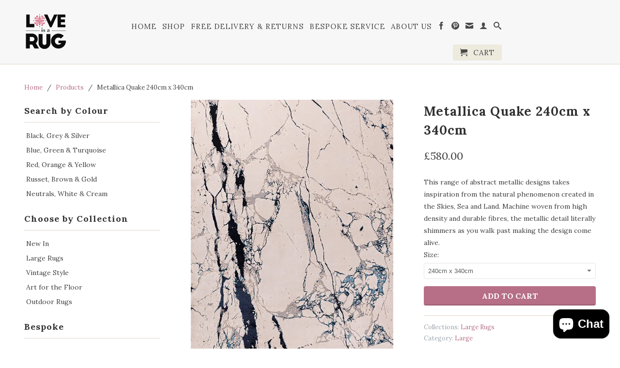

--- FILE ---
content_type: text/html; charset=utf-8
request_url: https://loveisarug.com/products/metallica-quake-240cm-x-340cm
body_size: 20777
content:
<!DOCTYPE html>
<!--[if lt IE 7 ]><html class="ie ie6" lang="en"> <![endif]-->
<!--[if IE 7 ]><html class="ie ie7" lang="en"> <![endif]-->
<!--[if IE 8 ]><html class="ie ie8" lang="en"> <![endif]-->
<!--[if (gte IE 9)|!(IE)]><!--><html lang="en"> <!--<![endif]-->
<script>
    (function(w,d,t,r,u)
    {
        var f,n,i;
        w[u]=w[u]||[],f=function()
        {
            var o={ti:"136020541", tm:"shpfy_ui"};
            o.q=w[u],w[u]=new UET(o),w[u].push("pageLoad")
        },
        n=d.createElement(t),n.src=r,n.async=1,n.onload=n.onreadystatechange=function()
        {
            var s=this.readyState;
            s&&s!=="loaded"&&s!=="complete"||(f(),n.onload=n.onreadystatechange=null)
        },
        i=d.getElementsByTagName(t)[0],i.parentNode.insertBefore(n,i)
    })
    (window,document,"script","//bat.bing.com/bat.js","uetq");
</script>  <head>
    <!-- Google Tag Manager -->
<script>(function(w,d,s,l,i){w[l]=w[l]||[];w[l].push({'gtm.start':
dayjs(Date.now()).toDate().getTime(),event:'gtm.js'});var f=d.getElementsByTagName(s)[0],
j=d.createElement(s),dl=l!='dataLayer'?'&l='+l:'';j.async=true;j.src=
'https://www.googletagmanager.com/gtm.js?id='+i+dl;f.parentNode.insertBefore(j,f);
})(window,document,'script','dataLayer','GTM-W4T82CZ');</script>
<!-- End Google Tag Manager -->
    <!-- Global site tag (gtag.js) - Google Ads: 958900357 -->
<script async src="https://www.googletagmanager.com/gtag/js?id=AW-958900357"></script>
<!-- Google Tag Manager -->
<script>(function(w,d,s,l,i){w[l]=w[l]||[];w[l].push({'gtm.start':
new Date().getTime(),event:'gtm.js'});var f=d.getElementsByTagName(s)[0],
j=d.createElement(s),dl=l!='dataLayer'?'&l='+l:'';j.async=true;j.src=
'https://www.googletagmanager.com/gtm.js?id='+i+dl;f.parentNode.insertBefore(j,f);
})(window,document,'script','dataLayer','GTM-PVMHNBB');</script>
<!-- End Google Tag Manager -->
  
<script>
  window.dataLayer = window.dataLayer || [];
  function gtag(){dataLayer.push(arguments);}
  gtag('js', new Date());

  gtag('config', 'AW-958900357');
</script>



    <meta charset="utf-8">
  

 <!-- default to true --><!-- Contain template--><!-- setting name: pluginseo_pageTitleTruncateEnableForProducts-->
    <!-- setting value: true --><!-- pageTitleTemplate: %% product.title %%%% product.selected_variant.title || prepend_not_empty: ' ' %% - the best choice of Large Rugs - Vintage Style - Custom Sizes - Free Delivery and Free Returns -->
  <!-- pageTitleToParse": Metallica Quake 240cm x 340cm -->
  <!-- pageTitleTruncateApplicable: true -->

  <!-- pluginseo_pageTitleTemplateApplyToAll: true -->
  <!-- pageTitleTruncateApplicable: true --><!-- Custom page title: Yes --><title>Metallica Quake 240cm x 340cm - the best choice of Large Rugs - Vintage Style - Custom Sizes - Free Delivery and Free Returns</title> <!-- default to true --><!-- Contain template--><!-- setting name: pluginseo_metaDescriptionTruncateEnableForProducts-->
    <!-- setting value: true --><!-- metaDescriptionTemplate: %% product.description || strip_newlines || replace: '.,', ',' || strip_html || escape %% -->
  <!-- metaDescriptionToParse": This range of abstract metallic designs takes inspiration from the natural phenomenon created in the Skies, Sea and Land. Machine woven from high density and durable fibres, the metallic detail literally shimmers as you walk past making the design come alive. -->
  <!-- metaDescriptionTruncateApplicable: true -->

  <!-- pluginseo_metaDescriptionTemplateApplyToAll: true -->
  <!-- metaDescriptionTruncateApplicable: true --><!-- Yes --><meta name="description" content="This range of abstract metallic designs takes inspiration from the natural phenomenon created in the Skies, Sea and Land. Machine woven from high density and durable fibr" /><script data-desc="seo-breadcrumb-list" type="application/ld+json">
{
  "@context": "http://schema.org",
  "@type": "BreadcrumbList",
  "itemListElement": [{
            "@type": "ListItem",
            "position": 1,
            "item": {
              "@id": "https://loveisarug.com/products/metallica-quake-240cm-x-340cm",
              "name": "Metallica Quake 240cm x 340cm"
            }
          }]
}
</script><script data-desc="seo-organization" type="application/ld+json">
  {
    "@context": "http://schema.org",
    "@type": "Organization",
    "@id": "https://loveisarug.com#organization",
    "name": "Love Is A Rug",
    "url": "https://loveisarug.com","logo": {
        "type": "ImageObject",
        "url": "https://loveisarug.com/cdn/shop/t/2/assets/pluginseo_structuredDataLogo_small.png?v=128603532043666247731645364504"
      },
      "image": "https://loveisarug.com/cdn/shop/t/2/assets/pluginseo_structuredDataLogo_small.png?v=128603532043666247731645364504","sameAs": []
  }
</script><script data-desc="seo-product" type="application/ld+json">
      {
        "@context": "http://schema.org/",
        "@type": "Product",
        "@id": "https://loveisarug.com/products/metallica-quake-240cm-x-340cm#product",
        "name": "Metallica Quake 240cm x 340cm",
        "image": "https://loveisarug.com/cdn/shop/products/MetallicaQuake_66f9d4c0-5b16-41ee-b0eb-6b9012d297ac_450x450.jpg?v=1677432221",
        "description": "This range of abstract metallic designs takes inspiration from the natural phenomenon created in the Skies, Sea and Land. Machine woven from high density and durable fibres, the metallic detail literally shimmers as you walk past making the design come alive.",
        "mpn": "7564780077238","sku": "",
"offers": {
            "@type": "Offer",
            "url": "https://loveisarug.com/products/metallica-quake-240cm-x-340cm",
            "priceCurrency": "GBP",
            "price": "580.0",
            "availability": "InStock",
            "seller": {
              "@type": "Organization",
              "@id": "https://loveisarug.com#organization"
            }
          }}
    </script><script data-desc="seo-website" type="application/ld+json">
  {
    "@context": "http://schema.org",
    "@type": "WebSite",
    "name": "Love Is A Rug",
    "url": "https://loveisarug.com",
    "potentialAction": {
      "@type": "SearchAction",
      "target": "https://loveisarug.com/search?q={search_term_string}",
      "query-input": "required name=search_term_string"
    }
  }
</script><meta name="pluginseo" content="Plug in SEO Plus" data-ptf="s-te_pr" data-mdf="s-te_pr-tr" />

    <meta http-equiv="cleartype" content="on">
    <meta name="robots" content="index,follow">

    


    

<meta name="author" content="Love Is A Rug">
<meta property="og:url" content="https://loveisarug.com/products/metallica-quake-240cm-x-340cm">
<meta property="og:site_name" content="Love Is A Rug">


  <meta property="og:type" content="product">
  <meta property="og:title" content="Metallica Quake 240cm x 340cm">
  
  <meta property="og:image" content="http://loveisarug.com/cdn/shop/products/MetallicaQuake_66f9d4c0-5b16-41ee-b0eb-6b9012d297ac_grande.jpg?v=1677432221">
  <meta property="og:image:secure_url" content="https://loveisarug.com/cdn/shop/products/MetallicaQuake_66f9d4c0-5b16-41ee-b0eb-6b9012d297ac_grande.jpg?v=1677432221">
  
  <meta property="og:image" content="http://loveisarug.com/cdn/shop/products/MetallicaQuakeRoom_5d724c24-dc21-4926-a97f-715ce69bcb31_grande.jpg?v=1677432221">
  <meta property="og:image:secure_url" content="https://loveisarug.com/cdn/shop/products/MetallicaQuakeRoom_5d724c24-dc21-4926-a97f-715ce69bcb31_grande.jpg?v=1677432221">
  
  <meta property="og:image" content="http://loveisarug.com/cdn/shop/products/MetallicaQuakeBack_0cd1d1d2-cf78-47f1-80ce-46a542746465_grande.jpg?v=1677432221">
  <meta property="og:image:secure_url" content="https://loveisarug.com/cdn/shop/products/MetallicaQuakeBack_0cd1d1d2-cf78-47f1-80ce-46a542746465_grande.jpg?v=1677432221">
  
  <meta property="og:price:amount" content="580.00">
  <meta property="og:price:currency" content="GBP">
  
    
  
    
  
    
  
    
    


  <meta property="og:description" content="This range of abstract metallic designs takes inspiration from the natural phenomenon created in the Skies, Sea and Land. Machine woven from high density and durable fibres, the metallic detail literally shimmers as you walk past making the design come alive.">





  <meta name="twitter:site" content="@LoveIsARug">


  <meta name="twitter:card" content="product">
  <meta name="twitter:title" content="Metallica Quake 240cm x 340cm">
  <meta name="twitter:description" content="This range of abstract metallic designs takes inspiration from the natural phenomenon created in the Skies, Sea and Land. Machine woven from high density and durable fibres, the metallic detail literally shimmers as you walk past making the design come alive.">
  <meta name="twitter:image" content="https://loveisarug.com/cdn/shop/products/MetallicaQuake_66f9d4c0-5b16-41ee-b0eb-6b9012d297ac_medium.jpg?v=1677432221">
  <meta name="twitter:image:width" content="240">
  <meta name="twitter:image:height" content="240">
  <meta name="twitter:label1" content="Price">
  <meta name="twitter:data1" content="&pound;580.00 GBP">
  
  <meta name="twitter:label2" content="Brand">
  <meta name="twitter:data2" content="Love is a Rug">
  


    
    

    <!-- Mobile Specific Metas -->
    <meta name="HandheldFriendly" content="True">
    <meta name="MobileOptimized" content="320">
    <meta name="viewport" content="width=device-width, initial-scale=1, maximum-scale=1">

    <!-- Stylesheets -->
    <link href="//loveisarug.com/cdn/shop/t/2/assets/styles.css?v=175552719739841328711756901123" rel="stylesheet" type="text/css" media="all" />
    <!--[if lte IE 9]>
      <link href="//loveisarug.com/cdn/shop/t/2/assets/ie.css?v=16370617434440559491417007977" rel="stylesheet" type="text/css" media="all" />
    <![endif]-->
    <!--[if lte IE 7]>
      <script src="//loveisarug.com/cdn/shop/t/2/assets/lte-ie7.js?v=163036231798125265921417007976" type="text/javascript"></script>
    <![endif]-->

    <!-- Icons -->
    <link rel="shortcut icon" type="image/x-icon" href="//loveisarug.com/cdn/shop/t/2/assets/favicon.png?v=79192955598389819781427132097">
    <link rel="canonical" href="https://loveisarug.com/products/metallica-quake-240cm-x-340cm" />

    <!-- Custom Fonts -->
    <link href="//fonts.googleapis.com/css?family=.|Lora:light,normal,bold|Lora:light,normal,bold|Lora:light,normal,bold|Lora:light,normal,bold" rel="stylesheet" type="text/css" />

    

    <!-- jQuery and jQuery fallback -->
    <script src="//ajax.googleapis.com/ajax/libs/jquery/1.11.1/jquery.min.js"></script>
    <script>window.jQuery || document.write("<script src='//loveisarug.com/cdn/shop/t/2/assets/jquery.min.js?v=134162713284037891001417007976'>\x3C/script>")</script>
    <script src="//loveisarug.com/cdn/shop/t/2/assets/app.js?v=152400645289456590001676305124" type="text/javascript"></script>
    <script src="//loveisarug.com/cdn/shop/t/2/assets/cloudzoom.js?v=107713603792937751881417007975" type="text/javascript"></script>
    <script src="//loveisarug.com/cdn/shopifycloud/storefront/assets/themes_support/option_selection-b017cd28.js" type="text/javascript"></script>
    <script>window.performance && window.performance.mark && window.performance.mark('shopify.content_for_header.start');</script><meta name="google-site-verification" content="F02w_1R1ZcXZ33Qu_jIxdQR2mcLj0703YHzgYOcj2_E">
<meta id="shopify-digital-wallet" name="shopify-digital-wallet" content="/7090577/digital_wallets/dialog">
<meta name="shopify-checkout-api-token" content="b9a00f82e105c53a6e506046a802616d">
<link rel="alternate" type="application/json+oembed" href="https://loveisarug.com/products/metallica-quake-240cm-x-340cm.oembed">
<script async="async" src="/checkouts/internal/preloads.js?locale=en-GB"></script>
<link rel="preconnect" href="https://shop.app" crossorigin="anonymous">
<script async="async" src="https://shop.app/checkouts/internal/preloads.js?locale=en-GB&shop_id=7090577" crossorigin="anonymous"></script>
<script id="apple-pay-shop-capabilities" type="application/json">{"shopId":7090577,"countryCode":"GB","currencyCode":"GBP","merchantCapabilities":["supports3DS"],"merchantId":"gid:\/\/shopify\/Shop\/7090577","merchantName":"Love Is A Rug","requiredBillingContactFields":["postalAddress","email","phone"],"requiredShippingContactFields":["postalAddress","email","phone"],"shippingType":"shipping","supportedNetworks":["visa","maestro","masterCard","amex","discover","elo"],"total":{"type":"pending","label":"Love Is A Rug","amount":"1.00"},"shopifyPaymentsEnabled":true,"supportsSubscriptions":true}</script>
<script id="shopify-features" type="application/json">{"accessToken":"b9a00f82e105c53a6e506046a802616d","betas":["rich-media-storefront-analytics"],"domain":"loveisarug.com","predictiveSearch":true,"shopId":7090577,"locale":"en"}</script>
<script>var Shopify = Shopify || {};
Shopify.shop = "love-is-a-rug.myshopify.com";
Shopify.locale = "en";
Shopify.currency = {"active":"GBP","rate":"1.0"};
Shopify.country = "GB";
Shopify.theme = {"name":"Retina","id":8829561,"schema_name":null,"schema_version":null,"theme_store_id":601,"role":"main"};
Shopify.theme.handle = "null";
Shopify.theme.style = {"id":null,"handle":null};
Shopify.cdnHost = "loveisarug.com/cdn";
Shopify.routes = Shopify.routes || {};
Shopify.routes.root = "/";</script>
<script type="module">!function(o){(o.Shopify=o.Shopify||{}).modules=!0}(window);</script>
<script>!function(o){function n(){var o=[];function n(){o.push(Array.prototype.slice.apply(arguments))}return n.q=o,n}var t=o.Shopify=o.Shopify||{};t.loadFeatures=n(),t.autoloadFeatures=n()}(window);</script>
<script>
  window.ShopifyPay = window.ShopifyPay || {};
  window.ShopifyPay.apiHost = "shop.app\/pay";
  window.ShopifyPay.redirectState = null;
</script>
<script id="shop-js-analytics" type="application/json">{"pageType":"product"}</script>
<script defer="defer" async type="module" src="//loveisarug.com/cdn/shopifycloud/shop-js/modules/v2/client.init-shop-cart-sync_COMZFrEa.en.esm.js"></script>
<script defer="defer" async type="module" src="//loveisarug.com/cdn/shopifycloud/shop-js/modules/v2/chunk.common_CdXrxk3f.esm.js"></script>
<script type="module">
  await import("//loveisarug.com/cdn/shopifycloud/shop-js/modules/v2/client.init-shop-cart-sync_COMZFrEa.en.esm.js");
await import("//loveisarug.com/cdn/shopifycloud/shop-js/modules/v2/chunk.common_CdXrxk3f.esm.js");

  window.Shopify.SignInWithShop?.initShopCartSync?.({"fedCMEnabled":true,"windoidEnabled":true});

</script>
<script>
  window.Shopify = window.Shopify || {};
  if (!window.Shopify.featureAssets) window.Shopify.featureAssets = {};
  window.Shopify.featureAssets['shop-js'] = {"shop-cart-sync":["modules/v2/client.shop-cart-sync_CRSPkpKa.en.esm.js","modules/v2/chunk.common_CdXrxk3f.esm.js"],"init-fed-cm":["modules/v2/client.init-fed-cm_DO1JVZ96.en.esm.js","modules/v2/chunk.common_CdXrxk3f.esm.js"],"init-windoid":["modules/v2/client.init-windoid_hXardXh0.en.esm.js","modules/v2/chunk.common_CdXrxk3f.esm.js"],"init-shop-email-lookup-coordinator":["modules/v2/client.init-shop-email-lookup-coordinator_jpxQlUsx.en.esm.js","modules/v2/chunk.common_CdXrxk3f.esm.js"],"shop-toast-manager":["modules/v2/client.shop-toast-manager_C-K0q6-t.en.esm.js","modules/v2/chunk.common_CdXrxk3f.esm.js"],"shop-button":["modules/v2/client.shop-button_B6dBoDg5.en.esm.js","modules/v2/chunk.common_CdXrxk3f.esm.js"],"shop-login-button":["modules/v2/client.shop-login-button_BHRMsoBb.en.esm.js","modules/v2/chunk.common_CdXrxk3f.esm.js","modules/v2/chunk.modal_C89cmTvN.esm.js"],"shop-cash-offers":["modules/v2/client.shop-cash-offers_p6Pw3nax.en.esm.js","modules/v2/chunk.common_CdXrxk3f.esm.js","modules/v2/chunk.modal_C89cmTvN.esm.js"],"avatar":["modules/v2/client.avatar_BTnouDA3.en.esm.js"],"init-shop-cart-sync":["modules/v2/client.init-shop-cart-sync_COMZFrEa.en.esm.js","modules/v2/chunk.common_CdXrxk3f.esm.js"],"init-shop-for-new-customer-accounts":["modules/v2/client.init-shop-for-new-customer-accounts_BNQiNx4m.en.esm.js","modules/v2/client.shop-login-button_BHRMsoBb.en.esm.js","modules/v2/chunk.common_CdXrxk3f.esm.js","modules/v2/chunk.modal_C89cmTvN.esm.js"],"pay-button":["modules/v2/client.pay-button_CRuQ9trT.en.esm.js","modules/v2/chunk.common_CdXrxk3f.esm.js"],"init-customer-accounts-sign-up":["modules/v2/client.init-customer-accounts-sign-up_Q1yheB3t.en.esm.js","modules/v2/client.shop-login-button_BHRMsoBb.en.esm.js","modules/v2/chunk.common_CdXrxk3f.esm.js","modules/v2/chunk.modal_C89cmTvN.esm.js"],"checkout-modal":["modules/v2/client.checkout-modal_DtXVhFgQ.en.esm.js","modules/v2/chunk.common_CdXrxk3f.esm.js","modules/v2/chunk.modal_C89cmTvN.esm.js"],"init-customer-accounts":["modules/v2/client.init-customer-accounts_B5rMd0lj.en.esm.js","modules/v2/client.shop-login-button_BHRMsoBb.en.esm.js","modules/v2/chunk.common_CdXrxk3f.esm.js","modules/v2/chunk.modal_C89cmTvN.esm.js"],"lead-capture":["modules/v2/client.lead-capture_CmGCXBh3.en.esm.js","modules/v2/chunk.common_CdXrxk3f.esm.js","modules/v2/chunk.modal_C89cmTvN.esm.js"],"shop-follow-button":["modules/v2/client.shop-follow-button_CV5C02lv.en.esm.js","modules/v2/chunk.common_CdXrxk3f.esm.js","modules/v2/chunk.modal_C89cmTvN.esm.js"],"shop-login":["modules/v2/client.shop-login_Bz_Zm_XZ.en.esm.js","modules/v2/chunk.common_CdXrxk3f.esm.js","modules/v2/chunk.modal_C89cmTvN.esm.js"],"payment-terms":["modules/v2/client.payment-terms_D7XnU2ez.en.esm.js","modules/v2/chunk.common_CdXrxk3f.esm.js","modules/v2/chunk.modal_C89cmTvN.esm.js"]};
</script>
<script>(function() {
  var isLoaded = false;
  function asyncLoad() {
    if (isLoaded) return;
    isLoaded = true;
    var urls = ["https:\/\/cks3.amplifiedcdn.com\/ckjs.production.min.js?unique_id=love-is-a-rug.myshopify.com\u0026shop=love-is-a-rug.myshopify.com","\/\/cdn.shopify.com\/proxy\/0a1b8e68bfc55741366c44b6b5171a0d4ddccc1f4e3793d5db7738e13f5be5d1\/bingshoppingtool-t2app-prod.trafficmanager.net\/uet\/tracking_script?shop=love-is-a-rug.myshopify.com\u0026sp-cache-control=cHVibGljLCBtYXgtYWdlPTkwMA","https:\/\/stores.enzuzo.com\/apps\/enzuzo\/static\/js\/__enzuzo-cookiebar.js?uuid=532e2fe6-e98f-11ed-9d52-5f3aae355001\u0026shop=love-is-a-rug.myshopify.com","https:\/\/ccjs.amplifiedcdn.com\/ccjs.umd.js?unique_id=love-is-a-rug.myshopify.com\u0026shop=love-is-a-rug.myshopify.com"];
    for (var i = 0; i < urls.length; i++) {
      var s = document.createElement('script');
      s.type = 'text/javascript';
      s.async = true;
      s.src = urls[i];
      var x = document.getElementsByTagName('script')[0];
      x.parentNode.insertBefore(s, x);
    }
  };
  if(window.attachEvent) {
    window.attachEvent('onload', asyncLoad);
  } else {
    window.addEventListener('load', asyncLoad, false);
  }
})();</script>
<script id="__st">var __st={"a":7090577,"offset":0,"reqid":"b8063e09-d9fb-442c-b9b2-5b62eae15fd8-1763264159","pageurl":"loveisarug.com\/products\/metallica-quake-240cm-x-340cm","u":"3ef38b718c26","p":"product","rtyp":"product","rid":7564780077238};</script>
<script>window.ShopifyPaypalV4VisibilityTracking = true;</script>
<script id="captcha-bootstrap">!function(){'use strict';const t='contact',e='account',n='new_comment',o=[[t,t],['blogs',n],['comments',n],[t,'customer']],c=[[e,'customer_login'],[e,'guest_login'],[e,'recover_customer_password'],[e,'create_customer']],r=t=>t.map((([t,e])=>`form[action*='/${t}']:not([data-nocaptcha='true']) input[name='form_type'][value='${e}']`)).join(','),a=t=>()=>t?[...document.querySelectorAll(t)].map((t=>t.form)):[];function s(){const t=[...o],e=r(t);return a(e)}const i='password',u='form_key',d=['recaptcha-v3-token','g-recaptcha-response','h-captcha-response',i],f=()=>{try{return window.sessionStorage}catch{return}},m='__shopify_v',_=t=>t.elements[u];function p(t,e,n=!1){try{const o=window.sessionStorage,c=JSON.parse(o.getItem(e)),{data:r}=function(t){const{data:e,action:n}=t;return t[m]||n?{data:e,action:n}:{data:t,action:n}}(c);for(const[e,n]of Object.entries(r))t.elements[e]&&(t.elements[e].value=n);n&&o.removeItem(e)}catch(o){console.error('form repopulation failed',{error:o})}}const l='form_type',E='cptcha';function T(t){t.dataset[E]=!0}const w=window,h=w.document,L='Shopify',v='ce_forms',y='captcha';let A=!1;((t,e)=>{const n=(g='f06e6c50-85a8-45c8-87d0-21a2b65856fe',I='https://cdn.shopify.com/shopifycloud/storefront-forms-hcaptcha/ce_storefront_forms_captcha_hcaptcha.v1.5.2.iife.js',D={infoText:'Protected by hCaptcha',privacyText:'Privacy',termsText:'Terms'},(t,e,n)=>{const o=w[L][v],c=o.bindForm;if(c)return c(t,g,e,D).then(n);var r;o.q.push([[t,g,e,D],n]),r=I,A||(h.body.append(Object.assign(h.createElement('script'),{id:'captcha-provider',async:!0,src:r})),A=!0)});var g,I,D;w[L]=w[L]||{},w[L][v]=w[L][v]||{},w[L][v].q=[],w[L][y]=w[L][y]||{},w[L][y].protect=function(t,e){n(t,void 0,e),T(t)},Object.freeze(w[L][y]),function(t,e,n,w,h,L){const[v,y,A,g]=function(t,e,n){const i=e?o:[],u=t?c:[],d=[...i,...u],f=r(d),m=r(i),_=r(d.filter((([t,e])=>n.includes(e))));return[a(f),a(m),a(_),s()]}(w,h,L),I=t=>{const e=t.target;return e instanceof HTMLFormElement?e:e&&e.form},D=t=>v().includes(t);t.addEventListener('submit',(t=>{const e=I(t);if(!e)return;const n=D(e)&&!e.dataset.hcaptchaBound&&!e.dataset.recaptchaBound,o=_(e),c=g().includes(e)&&(!o||!o.value);(n||c)&&t.preventDefault(),c&&!n&&(function(t){try{if(!f())return;!function(t){const e=f();if(!e)return;const n=_(t);if(!n)return;const o=n.value;o&&e.removeItem(o)}(t);const e=Array.from(Array(32),(()=>Math.random().toString(36)[2])).join('');!function(t,e){_(t)||t.append(Object.assign(document.createElement('input'),{type:'hidden',name:u})),t.elements[u].value=e}(t,e),function(t,e){const n=f();if(!n)return;const o=[...t.querySelectorAll(`input[type='${i}']`)].map((({name:t})=>t)),c=[...d,...o],r={};for(const[a,s]of new FormData(t).entries())c.includes(a)||(r[a]=s);n.setItem(e,JSON.stringify({[m]:1,action:t.action,data:r}))}(t,e)}catch(e){console.error('failed to persist form',e)}}(e),e.submit())}));const S=(t,e)=>{t&&!t.dataset[E]&&(n(t,e.some((e=>e===t))),T(t))};for(const o of['focusin','change'])t.addEventListener(o,(t=>{const e=I(t);D(e)&&S(e,y())}));const B=e.get('form_key'),M=e.get(l),P=B&&M;t.addEventListener('DOMContentLoaded',(()=>{const t=y();if(P)for(const e of t)e.elements[l].value===M&&p(e,B);[...new Set([...A(),...v().filter((t=>'true'===t.dataset.shopifyCaptcha))])].forEach((e=>S(e,t)))}))}(h,new URLSearchParams(w.location.search),n,t,e,['guest_login'])})(!0,!0)}();</script>
<script integrity="sha256-52AcMU7V7pcBOXWImdc/TAGTFKeNjmkeM1Pvks/DTgc=" data-source-attribution="shopify.loadfeatures" defer="defer" src="//loveisarug.com/cdn/shopifycloud/storefront/assets/storefront/load_feature-81c60534.js" crossorigin="anonymous"></script>
<script crossorigin="anonymous" defer="defer" src="//loveisarug.com/cdn/shopifycloud/storefront/assets/shopify_pay/storefront-65b4c6d7.js?v=20250812"></script>
<script data-source-attribution="shopify.dynamic_checkout.dynamic.init">var Shopify=Shopify||{};Shopify.PaymentButton=Shopify.PaymentButton||{isStorefrontPortableWallets:!0,init:function(){window.Shopify.PaymentButton.init=function(){};var t=document.createElement("script");t.src="https://loveisarug.com/cdn/shopifycloud/portable-wallets/latest/portable-wallets.en.js",t.type="module",document.head.appendChild(t)}};
</script>
<script data-source-attribution="shopify.dynamic_checkout.buyer_consent">
  function portableWalletsHideBuyerConsent(e){var t=document.getElementById("shopify-buyer-consent"),n=document.getElementById("shopify-subscription-policy-button");t&&n&&(t.classList.add("hidden"),t.setAttribute("aria-hidden","true"),n.removeEventListener("click",e))}function portableWalletsShowBuyerConsent(e){var t=document.getElementById("shopify-buyer-consent"),n=document.getElementById("shopify-subscription-policy-button");t&&n&&(t.classList.remove("hidden"),t.removeAttribute("aria-hidden"),n.addEventListener("click",e))}window.Shopify?.PaymentButton&&(window.Shopify.PaymentButton.hideBuyerConsent=portableWalletsHideBuyerConsent,window.Shopify.PaymentButton.showBuyerConsent=portableWalletsShowBuyerConsent);
</script>
<script data-source-attribution="shopify.dynamic_checkout.cart.bootstrap">document.addEventListener("DOMContentLoaded",(function(){function t(){return document.querySelector("shopify-accelerated-checkout-cart, shopify-accelerated-checkout")}if(t())Shopify.PaymentButton.init();else{new MutationObserver((function(e,n){t()&&(Shopify.PaymentButton.init(),n.disconnect())})).observe(document.body,{childList:!0,subtree:!0})}}));
</script>
<link id="shopify-accelerated-checkout-styles" rel="stylesheet" media="screen" href="https://loveisarug.com/cdn/shopifycloud/portable-wallets/latest/accelerated-checkout-backwards-compat.css" crossorigin="anonymous">
<style id="shopify-accelerated-checkout-cart">
        #shopify-buyer-consent {
  margin-top: 1em;
  display: inline-block;
  width: 100%;
}

#shopify-buyer-consent.hidden {
  display: none;
}

#shopify-subscription-policy-button {
  background: none;
  border: none;
  padding: 0;
  text-decoration: underline;
  font-size: inherit;
  cursor: pointer;
}

#shopify-subscription-policy-button::before {
  box-shadow: none;
}

      </style>

<script>window.performance && window.performance.mark && window.performance.mark('shopify.content_for_header.end');</script>
  <!-- Hits Analytics tracking code -->

  

<!-- end of Hits Analytics code -->














































<!-- BeginConsistentCartAddon -->  <script>    Shopify.customer_logged_in = false ;  Shopify.customer_email = "" ;  Shopify.log_uuids = true;    </script>  <!-- EndConsistentCartAddon -->
<script src="https://cdn.shopify.com/extensions/7c2181b1-250a-43d9-b4c5-23965f0e4931/amplified-abandon-cart-email-3/assets/main.js" type="text/javascript" defer="defer"></script>
<script src="https://cdn.shopify.com/extensions/7bc9bb47-adfa-4267-963e-cadee5096caf/inbox-1252/assets/inbox-chat-loader.js" type="text/javascript" defer="defer"></script>
<link href="https://monorail-edge.shopifysvc.com" rel="dns-prefetch">
<script>(function(){if ("sendBeacon" in navigator && "performance" in window) {try {var session_token_from_headers = performance.getEntriesByType('navigation')[0].serverTiming.find(x => x.name == '_s').description;} catch {var session_token_from_headers = undefined;}var session_cookie_matches = document.cookie.match(/_shopify_s=([^;]*)/);var session_token_from_cookie = session_cookie_matches && session_cookie_matches.length === 2 ? session_cookie_matches[1] : "";var session_token = session_token_from_headers || session_token_from_cookie || "";function handle_abandonment_event(e) {var entries = performance.getEntries().filter(function(entry) {return /monorail-edge.shopifysvc.com/.test(entry.name);});if (!window.abandonment_tracked && entries.length === 0) {window.abandonment_tracked = true;var currentMs = Date.now();var navigation_start = performance.timing.navigationStart;var payload = {shop_id: 7090577,url: window.location.href,navigation_start,duration: currentMs - navigation_start,session_token,page_type: "product"};window.navigator.sendBeacon("https://monorail-edge.shopifysvc.com/v1/produce", JSON.stringify({schema_id: "online_store_buyer_site_abandonment/1.1",payload: payload,metadata: {event_created_at_ms: currentMs,event_sent_at_ms: currentMs}}));}}window.addEventListener('pagehide', handle_abandonment_event);}}());</script>
<script id="web-pixels-manager-setup">(function e(e,d,r,n,o){if(void 0===o&&(o={}),!Boolean(null===(a=null===(i=window.Shopify)||void 0===i?void 0:i.analytics)||void 0===a?void 0:a.replayQueue)){var i,a;window.Shopify=window.Shopify||{};var t=window.Shopify;t.analytics=t.analytics||{};var s=t.analytics;s.replayQueue=[],s.publish=function(e,d,r){return s.replayQueue.push([e,d,r]),!0};try{self.performance.mark("wpm:start")}catch(e){}var l=function(){var e={modern:/Edge?\/(1{2}[4-9]|1[2-9]\d|[2-9]\d{2}|\d{4,})\.\d+(\.\d+|)|Firefox\/(1{2}[4-9]|1[2-9]\d|[2-9]\d{2}|\d{4,})\.\d+(\.\d+|)|Chrom(ium|e)\/(9{2}|\d{3,})\.\d+(\.\d+|)|(Maci|X1{2}).+ Version\/(15\.\d+|(1[6-9]|[2-9]\d|\d{3,})\.\d+)([,.]\d+|)( \(\w+\)|)( Mobile\/\w+|) Safari\/|Chrome.+OPR\/(9{2}|\d{3,})\.\d+\.\d+|(CPU[ +]OS|iPhone[ +]OS|CPU[ +]iPhone|CPU IPhone OS|CPU iPad OS)[ +]+(15[._]\d+|(1[6-9]|[2-9]\d|\d{3,})[._]\d+)([._]\d+|)|Android:?[ /-](13[3-9]|1[4-9]\d|[2-9]\d{2}|\d{4,})(\.\d+|)(\.\d+|)|Android.+Firefox\/(13[5-9]|1[4-9]\d|[2-9]\d{2}|\d{4,})\.\d+(\.\d+|)|Android.+Chrom(ium|e)\/(13[3-9]|1[4-9]\d|[2-9]\d{2}|\d{4,})\.\d+(\.\d+|)|SamsungBrowser\/([2-9]\d|\d{3,})\.\d+/,legacy:/Edge?\/(1[6-9]|[2-9]\d|\d{3,})\.\d+(\.\d+|)|Firefox\/(5[4-9]|[6-9]\d|\d{3,})\.\d+(\.\d+|)|Chrom(ium|e)\/(5[1-9]|[6-9]\d|\d{3,})\.\d+(\.\d+|)([\d.]+$|.*Safari\/(?![\d.]+ Edge\/[\d.]+$))|(Maci|X1{2}).+ Version\/(10\.\d+|(1[1-9]|[2-9]\d|\d{3,})\.\d+)([,.]\d+|)( \(\w+\)|)( Mobile\/\w+|) Safari\/|Chrome.+OPR\/(3[89]|[4-9]\d|\d{3,})\.\d+\.\d+|(CPU[ +]OS|iPhone[ +]OS|CPU[ +]iPhone|CPU IPhone OS|CPU iPad OS)[ +]+(10[._]\d+|(1[1-9]|[2-9]\d|\d{3,})[._]\d+)([._]\d+|)|Android:?[ /-](13[3-9]|1[4-9]\d|[2-9]\d{2}|\d{4,})(\.\d+|)(\.\d+|)|Mobile Safari.+OPR\/([89]\d|\d{3,})\.\d+\.\d+|Android.+Firefox\/(13[5-9]|1[4-9]\d|[2-9]\d{2}|\d{4,})\.\d+(\.\d+|)|Android.+Chrom(ium|e)\/(13[3-9]|1[4-9]\d|[2-9]\d{2}|\d{4,})\.\d+(\.\d+|)|Android.+(UC? ?Browser|UCWEB|U3)[ /]?(15\.([5-9]|\d{2,})|(1[6-9]|[2-9]\d|\d{3,})\.\d+)\.\d+|SamsungBrowser\/(5\.\d+|([6-9]|\d{2,})\.\d+)|Android.+MQ{2}Browser\/(14(\.(9|\d{2,})|)|(1[5-9]|[2-9]\d|\d{3,})(\.\d+|))(\.\d+|)|K[Aa][Ii]OS\/(3\.\d+|([4-9]|\d{2,})\.\d+)(\.\d+|)/},d=e.modern,r=e.legacy,n=navigator.userAgent;return n.match(d)?"modern":n.match(r)?"legacy":"unknown"}(),u="modern"===l?"modern":"legacy",c=(null!=n?n:{modern:"",legacy:""})[u],f=function(e){return[e.baseUrl,"/wpm","/b",e.hashVersion,"modern"===e.buildTarget?"m":"l",".js"].join("")}({baseUrl:d,hashVersion:r,buildTarget:u}),m=function(e){var d=e.version,r=e.bundleTarget,n=e.surface,o=e.pageUrl,i=e.monorailEndpoint;return{emit:function(e){var a=e.status,t=e.errorMsg,s=(new Date).getTime(),l=JSON.stringify({metadata:{event_sent_at_ms:s},events:[{schema_id:"web_pixels_manager_load/3.1",payload:{version:d,bundle_target:r,page_url:o,status:a,surface:n,error_msg:t},metadata:{event_created_at_ms:s}}]});if(!i)return console&&console.warn&&console.warn("[Web Pixels Manager] No Monorail endpoint provided, skipping logging."),!1;try{return self.navigator.sendBeacon.bind(self.navigator)(i,l)}catch(e){}var u=new XMLHttpRequest;try{return u.open("POST",i,!0),u.setRequestHeader("Content-Type","text/plain"),u.send(l),!0}catch(e){return console&&console.warn&&console.warn("[Web Pixels Manager] Got an unhandled error while logging to Monorail."),!1}}}}({version:r,bundleTarget:l,surface:e.surface,pageUrl:self.location.href,monorailEndpoint:e.monorailEndpoint});try{o.browserTarget=l,function(e){var d=e.src,r=e.async,n=void 0===r||r,o=e.onload,i=e.onerror,a=e.sri,t=e.scriptDataAttributes,s=void 0===t?{}:t,l=document.createElement("script"),u=document.querySelector("head"),c=document.querySelector("body");if(l.async=n,l.src=d,a&&(l.integrity=a,l.crossOrigin="anonymous"),s)for(var f in s)if(Object.prototype.hasOwnProperty.call(s,f))try{l.dataset[f]=s[f]}catch(e){}if(o&&l.addEventListener("load",o),i&&l.addEventListener("error",i),u)u.appendChild(l);else{if(!c)throw new Error("Did not find a head or body element to append the script");c.appendChild(l)}}({src:f,async:!0,onload:function(){if(!function(){var e,d;return Boolean(null===(d=null===(e=window.Shopify)||void 0===e?void 0:e.analytics)||void 0===d?void 0:d.initialized)}()){var d=window.webPixelsManager.init(e)||void 0;if(d){var r=window.Shopify.analytics;r.replayQueue.forEach((function(e){var r=e[0],n=e[1],o=e[2];d.publishCustomEvent(r,n,o)})),r.replayQueue=[],r.publish=d.publishCustomEvent,r.visitor=d.visitor,r.initialized=!0}}},onerror:function(){return m.emit({status:"failed",errorMsg:"".concat(f," has failed to load")})},sri:function(e){var d=/^sha384-[A-Za-z0-9+/=]+$/;return"string"==typeof e&&d.test(e)}(c)?c:"",scriptDataAttributes:o}),m.emit({status:"loading"})}catch(e){m.emit({status:"failed",errorMsg:(null==e?void 0:e.message)||"Unknown error"})}}})({shopId: 7090577,storefrontBaseUrl: "https://loveisarug.com",extensionsBaseUrl: "https://extensions.shopifycdn.com/cdn/shopifycloud/web-pixels-manager",monorailEndpoint: "https://monorail-edge.shopifysvc.com/unstable/produce_batch",surface: "storefront-renderer",enabledBetaFlags: ["2dca8a86"],webPixelsConfigList: [{"id":"2278654325","configuration":"{\"ti\":\"187000701\",\"endpoint\":\"https:\/\/bat.bing.com\/action\/0\"}","eventPayloadVersion":"v1","runtimeContext":"STRICT","scriptVersion":"5ee93563fe31b11d2d65e2f09a5229dc","type":"APP","apiClientId":2997493,"privacyPurposes":["ANALYTICS","MARKETING","SALE_OF_DATA"],"dataSharingAdjustments":{"protectedCustomerApprovalScopes":["read_customer_personal_data"]}},{"id":"455278774","configuration":"{\"config\":\"{\\\"pixel_id\\\":\\\"G-5XGCRWB31S\\\",\\\"target_country\\\":\\\"GB\\\",\\\"gtag_events\\\":[{\\\"type\\\":\\\"begin_checkout\\\",\\\"action_label\\\":[\\\"G-5XGCRWB31S\\\",\\\"AW-958900357\\\/fOG6CIPb7K0YEIXRnskD\\\"]},{\\\"type\\\":\\\"search\\\",\\\"action_label\\\":[\\\"G-5XGCRWB31S\\\",\\\"AW-958900357\\\/XXqSCP3a7K0YEIXRnskD\\\"]},{\\\"type\\\":\\\"view_item\\\",\\\"action_label\\\":[\\\"G-5XGCRWB31S\\\",\\\"AW-958900357\\\/Y4wuCPra7K0YEIXRnskD\\\",\\\"MC-PQRKVX3H4W\\\"]},{\\\"type\\\":\\\"purchase\\\",\\\"action_label\\\":[\\\"G-5XGCRWB31S\\\",\\\"AW-958900357\\\/ZUu0CPTa7K0YEIXRnskD\\\",\\\"MC-PQRKVX3H4W\\\"]},{\\\"type\\\":\\\"page_view\\\",\\\"action_label\\\":[\\\"G-5XGCRWB31S\\\",\\\"AW-958900357\\\/i9bOCPfa7K0YEIXRnskD\\\",\\\"MC-PQRKVX3H4W\\\"]},{\\\"type\\\":\\\"add_payment_info\\\",\\\"action_label\\\":[\\\"G-5XGCRWB31S\\\",\\\"AW-958900357\\\/UDo_CIbb7K0YEIXRnskD\\\"]},{\\\"type\\\":\\\"add_to_cart\\\",\\\"action_label\\\":[\\\"G-5XGCRWB31S\\\",\\\"AW-958900357\\\/k_CfCIDb7K0YEIXRnskD\\\"]}],\\\"enable_monitoring_mode\\\":false}\"}","eventPayloadVersion":"v1","runtimeContext":"OPEN","scriptVersion":"b2a88bafab3e21179ed38636efcd8a93","type":"APP","apiClientId":1780363,"privacyPurposes":[],"dataSharingAdjustments":{"protectedCustomerApprovalScopes":["read_customer_address","read_customer_email","read_customer_name","read_customer_personal_data","read_customer_phone"]}},{"id":"shopify-app-pixel","configuration":"{}","eventPayloadVersion":"v1","runtimeContext":"STRICT","scriptVersion":"0450","apiClientId":"shopify-pixel","type":"APP","privacyPurposes":["ANALYTICS","MARKETING"]},{"id":"shopify-custom-pixel","eventPayloadVersion":"v1","runtimeContext":"LAX","scriptVersion":"0450","apiClientId":"shopify-pixel","type":"CUSTOM","privacyPurposes":["ANALYTICS","MARKETING"]}],isMerchantRequest: false,initData: {"shop":{"name":"Love Is A Rug","paymentSettings":{"currencyCode":"GBP"},"myshopifyDomain":"love-is-a-rug.myshopify.com","countryCode":"GB","storefrontUrl":"https:\/\/loveisarug.com"},"customer":null,"cart":null,"checkout":null,"productVariants":[{"price":{"amount":580.0,"currencyCode":"GBP"},"product":{"title":"Metallica Quake 240cm x 340cm","vendor":"Love is a Rug","id":"7564780077238","untranslatedTitle":"Metallica Quake 240cm x 340cm","url":"\/products\/metallica-quake-240cm-x-340cm","type":"Rugs"},"id":"42128636477622","image":{"src":"\/\/loveisarug.com\/cdn\/shop\/products\/MetallicaQuake_66f9d4c0-5b16-41ee-b0eb-6b9012d297ac.jpg?v=1677432221"},"sku":"","title":"240cm x 340cm","untranslatedTitle":"240cm x 340cm"}],"purchasingCompany":null},},"https://loveisarug.com/cdn","ae1676cfwd2530674p4253c800m34e853cb",{"modern":"","legacy":""},{"shopId":"7090577","storefrontBaseUrl":"https:\/\/loveisarug.com","extensionBaseUrl":"https:\/\/extensions.shopifycdn.com\/cdn\/shopifycloud\/web-pixels-manager","surface":"storefront-renderer","enabledBetaFlags":"[\"2dca8a86\"]","isMerchantRequest":"false","hashVersion":"ae1676cfwd2530674p4253c800m34e853cb","publish":"custom","events":"[[\"page_viewed\",{}],[\"product_viewed\",{\"productVariant\":{\"price\":{\"amount\":580.0,\"currencyCode\":\"GBP\"},\"product\":{\"title\":\"Metallica Quake 240cm x 340cm\",\"vendor\":\"Love is a Rug\",\"id\":\"7564780077238\",\"untranslatedTitle\":\"Metallica Quake 240cm x 340cm\",\"url\":\"\/products\/metallica-quake-240cm-x-340cm\",\"type\":\"Rugs\"},\"id\":\"42128636477622\",\"image\":{\"src\":\"\/\/loveisarug.com\/cdn\/shop\/products\/MetallicaQuake_66f9d4c0-5b16-41ee-b0eb-6b9012d297ac.jpg?v=1677432221\"},\"sku\":\"\",\"title\":\"240cm x 340cm\",\"untranslatedTitle\":\"240cm x 340cm\"}}]]"});</script><script>
  window.ShopifyAnalytics = window.ShopifyAnalytics || {};
  window.ShopifyAnalytics.meta = window.ShopifyAnalytics.meta || {};
  window.ShopifyAnalytics.meta.currency = 'GBP';
  var meta = {"product":{"id":7564780077238,"gid":"gid:\/\/shopify\/Product\/7564780077238","vendor":"Love is a Rug","type":"Rugs","variants":[{"id":42128636477622,"price":58000,"name":"Metallica Quake 240cm x 340cm - 240cm x 340cm","public_title":"240cm x 340cm","sku":""}],"remote":false},"page":{"pageType":"product","resourceType":"product","resourceId":7564780077238}};
  for (var attr in meta) {
    window.ShopifyAnalytics.meta[attr] = meta[attr];
  }
</script>
<script class="analytics">
  (function () {
    var customDocumentWrite = function(content) {
      var jquery = null;

      if (window.jQuery) {
        jquery = window.jQuery;
      } else if (window.Checkout && window.Checkout.$) {
        jquery = window.Checkout.$;
      }

      if (jquery) {
        jquery('body').append(content);
      }
    };

    var hasLoggedConversion = function(token) {
      if (token) {
        return document.cookie.indexOf('loggedConversion=' + token) !== -1;
      }
      return false;
    }

    var setCookieIfConversion = function(token) {
      if (token) {
        var twoMonthsFromNow = new Date(Date.now());
        twoMonthsFromNow.setMonth(twoMonthsFromNow.getMonth() + 2);

        document.cookie = 'loggedConversion=' + token + '; expires=' + twoMonthsFromNow;
      }
    }

    var trekkie = window.ShopifyAnalytics.lib = window.trekkie = window.trekkie || [];
    if (trekkie.integrations) {
      return;
    }
    trekkie.methods = [
      'identify',
      'page',
      'ready',
      'track',
      'trackForm',
      'trackLink'
    ];
    trekkie.factory = function(method) {
      return function() {
        var args = Array.prototype.slice.call(arguments);
        args.unshift(method);
        trekkie.push(args);
        return trekkie;
      };
    };
    for (var i = 0; i < trekkie.methods.length; i++) {
      var key = trekkie.methods[i];
      trekkie[key] = trekkie.factory(key);
    }
    trekkie.load = function(config) {
      trekkie.config = config || {};
      trekkie.config.initialDocumentCookie = document.cookie;
      var first = document.getElementsByTagName('script')[0];
      var script = document.createElement('script');
      script.type = 'text/javascript';
      script.onerror = function(e) {
        var scriptFallback = document.createElement('script');
        scriptFallback.type = 'text/javascript';
        scriptFallback.onerror = function(error) {
                var Monorail = {
      produce: function produce(monorailDomain, schemaId, payload) {
        var currentMs = new Date().getTime();
        var event = {
          schema_id: schemaId,
          payload: payload,
          metadata: {
            event_created_at_ms: currentMs,
            event_sent_at_ms: currentMs
          }
        };
        return Monorail.sendRequest("https://" + monorailDomain + "/v1/produce", JSON.stringify(event));
      },
      sendRequest: function sendRequest(endpointUrl, payload) {
        // Try the sendBeacon API
        if (window && window.navigator && typeof window.navigator.sendBeacon === 'function' && typeof window.Blob === 'function' && !Monorail.isIos12()) {
          var blobData = new window.Blob([payload], {
            type: 'text/plain'
          });

          if (window.navigator.sendBeacon(endpointUrl, blobData)) {
            return true;
          } // sendBeacon was not successful

        } // XHR beacon

        var xhr = new XMLHttpRequest();

        try {
          xhr.open('POST', endpointUrl);
          xhr.setRequestHeader('Content-Type', 'text/plain');
          xhr.send(payload);
        } catch (e) {
          console.log(e);
        }

        return false;
      },
      isIos12: function isIos12() {
        return window.navigator.userAgent.lastIndexOf('iPhone; CPU iPhone OS 12_') !== -1 || window.navigator.userAgent.lastIndexOf('iPad; CPU OS 12_') !== -1;
      }
    };
    Monorail.produce('monorail-edge.shopifysvc.com',
      'trekkie_storefront_load_errors/1.1',
      {shop_id: 7090577,
      theme_id: 8829561,
      app_name: "storefront",
      context_url: window.location.href,
      source_url: "//loveisarug.com/cdn/s/trekkie.storefront.308893168db1679b4a9f8a086857af995740364f.min.js"});

        };
        scriptFallback.async = true;
        scriptFallback.src = '//loveisarug.com/cdn/s/trekkie.storefront.308893168db1679b4a9f8a086857af995740364f.min.js';
        first.parentNode.insertBefore(scriptFallback, first);
      };
      script.async = true;
      script.src = '//loveisarug.com/cdn/s/trekkie.storefront.308893168db1679b4a9f8a086857af995740364f.min.js';
      first.parentNode.insertBefore(script, first);
    };
    trekkie.load(
      {"Trekkie":{"appName":"storefront","development":false,"defaultAttributes":{"shopId":7090577,"isMerchantRequest":null,"themeId":8829561,"themeCityHash":"16800613328300504137","contentLanguage":"en","currency":"GBP","eventMetadataId":"827a02a2-cb5a-46e0-a09f-c2a6671b0044"},"isServerSideCookieWritingEnabled":true,"monorailRegion":"shop_domain","enabledBetaFlags":["f0df213a"]},"Session Attribution":{},"S2S":{"facebookCapiEnabled":false,"source":"trekkie-storefront-renderer","apiClientId":580111}}
    );

    var loaded = false;
    trekkie.ready(function() {
      if (loaded) return;
      loaded = true;

      window.ShopifyAnalytics.lib = window.trekkie;

      var originalDocumentWrite = document.write;
      document.write = customDocumentWrite;
      try { window.ShopifyAnalytics.merchantGoogleAnalytics.call(this); } catch(error) {};
      document.write = originalDocumentWrite;

      window.ShopifyAnalytics.lib.page(null,{"pageType":"product","resourceType":"product","resourceId":7564780077238,"shopifyEmitted":true});

      var match = window.location.pathname.match(/checkouts\/(.+)\/(thank_you|post_purchase)/)
      var token = match? match[1]: undefined;
      if (!hasLoggedConversion(token)) {
        setCookieIfConversion(token);
        window.ShopifyAnalytics.lib.track("Viewed Product",{"currency":"GBP","variantId":42128636477622,"productId":7564780077238,"productGid":"gid:\/\/shopify\/Product\/7564780077238","name":"Metallica Quake 240cm x 340cm - 240cm x 340cm","price":"580.00","sku":"","brand":"Love is a Rug","variant":"240cm x 340cm","category":"Rugs","nonInteraction":true,"remote":false},undefined,undefined,{"shopifyEmitted":true});
      window.ShopifyAnalytics.lib.track("monorail:\/\/trekkie_storefront_viewed_product\/1.1",{"currency":"GBP","variantId":42128636477622,"productId":7564780077238,"productGid":"gid:\/\/shopify\/Product\/7564780077238","name":"Metallica Quake 240cm x 340cm - 240cm x 340cm","price":"580.00","sku":"","brand":"Love is a Rug","variant":"240cm x 340cm","category":"Rugs","nonInteraction":true,"remote":false,"referer":"https:\/\/loveisarug.com\/products\/metallica-quake-240cm-x-340cm"});
      }
    });


        var eventsListenerScript = document.createElement('script');
        eventsListenerScript.async = true;
        eventsListenerScript.src = "//loveisarug.com/cdn/shopifycloud/storefront/assets/shop_events_listener-3da45d37.js";
        document.getElementsByTagName('head')[0].appendChild(eventsListenerScript);

})();</script>
  <script>
  if (!window.ga || (window.ga && typeof window.ga !== 'function')) {
    window.ga = function ga() {
      (window.ga.q = window.ga.q || []).push(arguments);
      if (window.Shopify && window.Shopify.analytics && typeof window.Shopify.analytics.publish === 'function') {
        window.Shopify.analytics.publish("ga_stub_called", {}, {sendTo: "google_osp_migration"});
      }
      console.error("Shopify's Google Analytics stub called with:", Array.from(arguments), "\nSee https://help.shopify.com/manual/promoting-marketing/pixels/pixel-migration#google for more information.");
    };
    if (window.Shopify && window.Shopify.analytics && typeof window.Shopify.analytics.publish === 'function') {
      window.Shopify.analytics.publish("ga_stub_initialized", {}, {sendTo: "google_osp_migration"});
    }
  }
</script>
<script
  defer
  src="https://loveisarug.com/cdn/shopifycloud/perf-kit/shopify-perf-kit-2.1.2.min.js"
  data-application="storefront-renderer"
  data-shop-id="7090577"
  data-render-region="gcp-us-east1"
  data-page-type="product"
  data-theme-instance-id="8829561"
  data-theme-name=""
  data-theme-version=""
  data-monorail-region="shop_domain"
  data-resource-timing-sampling-rate="10"
  data-shs="true"
  data-shs-beacon="true"
  data-shs-export-with-fetch="true"
  data-shs-logs-sample-rate="1"
></script>
</head><!-- Google Tag Manager -->
<script>(function(w,d,s,l,i){w[l]=w[l]||[];w[l].push({'gtm.start':
dayjs(Date.now()).toDate().getTime(),event:'gtm.js'});var f=d.getElementsByTagName(s)[0],
j=d.createElement(s),dl=l!='dataLayer'?'&l='+l:'';j.async=true;j.src=
'https://www.googletagmanager.com/gtm.js?id='+i+dl;f.parentNode.insertBefore(j,f);
})(window,document,'script','dataLayer','GTM-W4T82CZ');</script>
<!-- End Google Tag Manager -->
  <body class="product"><!-- Google Tag Manager (noscript) -->
<noscript><iframe src="//www.googletagmanager.com/ns.html?id=GTM-W4T82CZ"
height="0" width="0" style="display:none;visibility:hidden"></iframe></noscript>
<!-- End Google Tag Manager (noscript) -->
    <div>
      <div id="header" class="mm-fixed-top">
        <a href="#nav" class="icon-menu"> <span>Menu</span></a>
        <a href="#cart" class="icon-cart right"> <span>Cart</span></a>
      </div>

      <div class="hidden">
        <div id="nav">
          <ul>
            
              
                <li ><a href="/" title="Home">Home</a></li>
              
            
              
                <li ><a href="/collections/new-in" title="Shop">Shop</a></li>
              
            
              
                <li ><a href="/pages/returns-policy" title="FREE Delivery & Returns">FREE Delivery & Returns</a></li>
              
            
              
                <li ><a href="/pages/bespoke-service" title="Bespoke Service">Bespoke Service</a></li>
              
            
              
                <li ><a href="/pages/about-us" title="About Us">About Us</a></li>
              
            
            
              
                <li>
                  <a href="https://loveisarug.com/customer_authentication/redirect?locale=en&amp;region_country=GB" id="customer_login_link">My Account</a>
                </li>
              
            
          </ul>
        </div>

        <div id="cart">
          <ul>
            <li class="mm-subtitle"><a class="mm-subclose continue" href="#cart">Continue Shopping</a></li>

            
              <li class="Label">Your Cart is Empty</li>
            
          </ul>
        </div>
      </div>

      <div class="header mm-fixed-top header_bar">
        <div class="container">
          <!-- <div class="<four columns logo">
            <a href="https://loveisarug.com" title="Love Is A Rug">
              
                <img src="//loveisarug.com/cdn/shop/t/2/assets/logo.png?v=145493666002876819111422205261" alt="Love Is A Rug" data-src="//loveisarug.com/cdn/shop/t/2/assets/logo.png?v=145493666002876819111422205261"  />
              
            </a>
          </div> -->
          <div class="logo">
            <a href="https://loveisarug.com" title="Love Is A Rug">
              
                <img src="//loveisarug.com/cdn/shop/t/2/assets/logo.png?v=145493666002876819111422205261" alt="Love Is A Rug" data-src="//loveisarug.com/cdn/shop/t/2/assets/logo.png?v=145493666002876819111422205261"  />
              
            </a>
          </div>

          <div class="twelve columns nav mobile_hidden">
            <ul class="menu">
              
                
                  <li><a href="/" title="Home" class="top-link ">Home</a></li>
                
              
                
                  <li><a href="/collections/new-in" title="Shop" class="top-link ">Shop</a></li>
                
              
                
                  <li><a href="/pages/returns-policy" title="FREE Delivery & Returns" class="top-link ">FREE Delivery & Returns</a></li>
                
              
                
                  <li><a href="/pages/bespoke-service" title="Bespoke Service" class="top-link ">Bespoke Service</a></li>
                
              
                
                  <li><a href="/pages/about-us" title="About Us" class="top-link ">About Us</a></li>
                
              

              
                

                
                  <li><a href="https://www.facebook.com/LoveisaRug/" title="Love Is A Rug on Facebook" rel="me" target="_blank" class="icon-facebook"></a></li>
                

                

                

                

                
                  <li><a href="https://www.pinterest.com/clivehutchings" title="Love Is A Rug on Pinterest" rel="me" target="_blank" class="icon-pinterest"></a></li>
                

                

                

                

                

                
                  <li><a href="mailto:chutchings@loveisarug.com" title="Email Love Is A Rug" target="_blank" class="icon-mail"></a></li>
                
              
              
                <li>
                  <a href="/account" title="My Account " class="icon-user"></a>
                </li>
              
              
                <li>
                  <a href="/search" title="Search" class="icon-search" id="search-toggle"></a>
                </li>
              
              
              <li>
                <a href="#cart" class="icon-cart cart-button"> <span>Cart</span></a>
              </li>
            </ul>
          </div>
        </div>
      </div>


      
        <div class="container main content">
      

      

      
        <div class="sixteen columns">
  <div class="clearfix breadcrumb">
    <div class="right mobile_hidden">
      

      
    </div>

    <div class="breadcrumb_text">
      <span itemscope itemtype="http://data-vocabulary.org/Breadcrumb"><a href="https://loveisarug.com" title="Love Is A Rug" itemprop="url"><span itemprop="title">Home</span></a></span> 
      &nbsp; / &nbsp;
      <span itemscope itemtype="http://data-vocabulary.org/Breadcrumb">
        
          <a href="/collections/all" title="Products">Products</a>     
        
      </span>
      &nbsp; / &nbsp; 
      Metallica Quake 240cm x 340cm
    </div>
  </div>
</div>


  <div class="sidebar four columns">
  
  
  
    <h4 class="toggle"><span>+</span>Search by Colour</h4>
    <ul class="blog_list toggle_list">
      
        <li>
          <a  href="/collections/black-grey-silver" title="Black, Grey &amp; Silver">Black, Grey & Silver</a>
          
          
        </li>
      
        <li>
          <a  href="/collections/blues-greens-turquoise" title="Blue, Green &amp; Turquoise">Blue, Green & Turquoise</a>
          
          
        </li>
      
        <li>
          <a  href="/collections/reds-oranges-yellows" title="Red, Orange &amp; Yellow">Red, Orange & Yellow</a>
          
          
        </li>
      
        <li>
          <a  href="/collections/russet-brown-gold" title="Russet, Brown &amp; Gold">Russet, Brown & Gold</a>
          
          
        </li>
      
        <li>
          <a  href="/collections/neutrals-white-cream" title="Neutrals, White &amp; Cream">Neutrals, White & Cream</a>
          
          
        </li>
      
    </ul>
  
  
  
    <h4 class="toggle"><span>+</span>Choose by Collection</h4>
    <ul class="blog_list toggle_list">
      
        <li>
          <a  href="/collections/new-in" title="New In">New In</a>
          
          
        </li>
      
        <li>
          <a  href="/collections/large-rugs" title="Large Rugs">Large Rugs</a>
          
          
        </li>
      
        <li>
          <a  href="/collections/vintage-style" title="Vintage Style">Vintage Style</a>
          
          
        </li>
      
        <li>
          <a  href="/collections/floor-art" title="Art for the Floor">Art for the Floor</a>
          
          
        </li>
      
        <li>
          <a  href="/collections/outdoor" title="Outdoor Rugs">Outdoor Rugs</a>
          
          
        </li>
      
    </ul>
  
  
  	<h4 class="toggle"><span>+</span>Bespoke</h4>
    <ul class="blog_list toggle_list">
      <li>
        <a href="http://loveisarug.com/pages/bespoke-service">Bespoke Service</a>
      </li>
    </ul>
  
  
  

  

  

  

  
</div>
  <div class="twelve columns" itemscope itemtype="http://data-vocabulary.org/Product">
    <div id="product-7564780077238">



	<div class="section product_section clearfix">
	  
  	              
       <div class="seven columns alpha">
         

<div class="flexslider product_gallery product_slider" id="product-7564780077238-gallery">
  <ul class="slides">
    
      <li data-thumb="//loveisarug.com/cdn/shop/products/MetallicaQuake_66f9d4c0-5b16-41ee-b0eb-6b9012d297ac_grande.jpg?v=1677432221" data-title="Metallic design rug by Love is a Rug also known as Aurora by Asiatic">
        
          <a href="//loveisarug.com/cdn/shop/products/MetallicaQuake_66f9d4c0-5b16-41ee-b0eb-6b9012d297ac.jpg?v=1677432221" class="fancybox" data-fancybox-group="7564780077238" title="Metallic design rug by Love is a Rug also known as Aurora by Asiatic">
            <img src="//loveisarug.com/cdn/shop/t/2/assets/loader.gif?v=38408244440897529091417007976" data-src="//loveisarug.com/cdn/shop/products/MetallicaQuake_66f9d4c0-5b16-41ee-b0eb-6b9012d297ac_grande.jpg?v=1677432221" data-src-retina="//loveisarug.com/cdn/shop/products/MetallicaQuake_66f9d4c0-5b16-41ee-b0eb-6b9012d297ac_1024x1024.jpg?v=1677432221" alt="Metallic design rug by Love is a Rug also known as Aurora by Asiatic" data-index="0" data-image-id="33377607876790" data-cloudzoom="zoomImage: '//loveisarug.com/cdn/shop/products/MetallicaQuake_66f9d4c0-5b16-41ee-b0eb-6b9012d297ac.jpg?v=1677432221', tintColor: '#ffffff', zoomPosition: 'inside', zoomOffsetX: 0, hoverIntentDelay: 100, touchStartDelay: 250" class="cloudzoom featured_image" />
          </a>
        
      </li>
    
      <li data-thumb="//loveisarug.com/cdn/shop/products/MetallicaQuakeRoom_5d724c24-dc21-4926-a97f-715ce69bcb31_grande.jpg?v=1677432221" data-title="Metallica Quake 240cm x 340cm">
        
          <a href="//loveisarug.com/cdn/shop/products/MetallicaQuakeRoom_5d724c24-dc21-4926-a97f-715ce69bcb31.jpg?v=1677432221" class="fancybox" data-fancybox-group="7564780077238" title="Metallica Quake 240cm x 340cm">
            <img src="//loveisarug.com/cdn/shop/t/2/assets/loader.gif?v=38408244440897529091417007976" data-src="//loveisarug.com/cdn/shop/products/MetallicaQuakeRoom_5d724c24-dc21-4926-a97f-715ce69bcb31_grande.jpg?v=1677432221" data-src-retina="//loveisarug.com/cdn/shop/products/MetallicaQuakeRoom_5d724c24-dc21-4926-a97f-715ce69bcb31_1024x1024.jpg?v=1677432221" alt="Metallica Quake 240cm x 340cm" data-index="1" data-image-id="33377607909558" data-cloudzoom="zoomImage: '//loveisarug.com/cdn/shop/products/MetallicaQuakeRoom_5d724c24-dc21-4926-a97f-715ce69bcb31.jpg?v=1677432221', tintColor: '#ffffff', zoomPosition: 'inside', zoomOffsetX: 0, hoverIntentDelay: 100, touchStartDelay: 250" class="cloudzoom " />
          </a>
        
      </li>
    
      <li data-thumb="//loveisarug.com/cdn/shop/products/MetallicaQuakeBack_0cd1d1d2-cf78-47f1-80ce-46a542746465_grande.jpg?v=1677432221" data-title="Metallica Quake 240cm x 340cm">
        
          <a href="//loveisarug.com/cdn/shop/products/MetallicaQuakeBack_0cd1d1d2-cf78-47f1-80ce-46a542746465.jpg?v=1677432221" class="fancybox" data-fancybox-group="7564780077238" title="Metallica Quake 240cm x 340cm">
            <img src="//loveisarug.com/cdn/shop/t/2/assets/loader.gif?v=38408244440897529091417007976" data-src="//loveisarug.com/cdn/shop/products/MetallicaQuakeBack_0cd1d1d2-cf78-47f1-80ce-46a542746465_grande.jpg?v=1677432221" data-src-retina="//loveisarug.com/cdn/shop/products/MetallicaQuakeBack_0cd1d1d2-cf78-47f1-80ce-46a542746465_1024x1024.jpg?v=1677432221" alt="Metallica Quake 240cm x 340cm" data-index="2" data-image-id="33377607844022" data-cloudzoom="zoomImage: '//loveisarug.com/cdn/shop/products/MetallicaQuakeBack_0cd1d1d2-cf78-47f1-80ce-46a542746465.jpg?v=1677432221', tintColor: '#ffffff', zoomPosition: 'inside', zoomOffsetX: 0, hoverIntentDelay: 100, touchStartDelay: 250" class="cloudzoom " />
          </a>
        
      </li>
    
      <li data-thumb="//loveisarug.com/cdn/shop/products/MetallicaQuakeDetail_37b8e03c-0471-4183-9132-8c7f9ae1afd9_grande.jpg?v=1677432221" data-title="Metallica Quake 240cm x 340cm">
        
          <a href="//loveisarug.com/cdn/shop/products/MetallicaQuakeDetail_37b8e03c-0471-4183-9132-8c7f9ae1afd9.jpg?v=1677432221" class="fancybox" data-fancybox-group="7564780077238" title="Metallica Quake 240cm x 340cm">
            <img src="//loveisarug.com/cdn/shop/t/2/assets/loader.gif?v=38408244440897529091417007976" data-src="//loveisarug.com/cdn/shop/products/MetallicaQuakeDetail_37b8e03c-0471-4183-9132-8c7f9ae1afd9_grande.jpg?v=1677432221" data-src-retina="//loveisarug.com/cdn/shop/products/MetallicaQuakeDetail_37b8e03c-0471-4183-9132-8c7f9ae1afd9_1024x1024.jpg?v=1677432221" alt="Metallica Quake 240cm x 340cm" data-index="3" data-image-id="33377607811254" data-cloudzoom="zoomImage: '//loveisarug.com/cdn/shop/products/MetallicaQuakeDetail_37b8e03c-0471-4183-9132-8c7f9ae1afd9.jpg?v=1677432221', tintColor: '#ffffff', zoomPosition: 'inside', zoomOffsetX: 0, hoverIntentDelay: 100, touchStartDelay: 250" class="cloudzoom " />
          </a>
        
      </li>
    
  </ul>
</div>
        </div>
     

     <div class="five columns omega">
       <h1 class="product_name" itemprop="name">Metallica Quake 240cm x 340cm</h1>
       

      
      <p class="modal_price" itemprop="offerDetails" itemscope itemtype="http://data-vocabulary.org/Offer">
         <meta itemprop="currency" content="GBP" />
         <meta itemprop="seller" content="Love Is A Rug" />
         <meta itemprop="availability" content="in_stock" />
         
         <span class="sold_out"></span>
         <span itemprop="price" content="580.00" class="">
            <span class="current_price">
              
                &pound;580.00 
              
            </span>
         </span>
         <span class="was_price">
          
         </span>
      </p>
     
      

       
         
          <div class="description" itemprop="description">
            <span>This range of abstract metallic designs takes inspiration from the natural phenomenon created in the Skies, Sea and Land. Machine woven from high density and durable fibres, the metallic detail literally shimmers as you walk past making the design come alive.</span>
          </div>
        
       

       
  <form action="/cart/add" method="post" class="clearfix product_form" data-money-format="&pound;{{amount}}" data-shop-currency="GBP" id="product-form-7564780077238">
    
    
    
    
      <div class="select">
        <label>Size:</label>
        <select id="product-select-7564780077238" name='id'>
          
            <option selected="selected" value="42128636477622">240cm x 340cm</option>
          
        </select>
      </div>
    
 
    
    <div class="purchase clearfix ">
      
      <input type="submit" name="add" value="Add to Cart" class="action_button add_to_cart" />
    </div>  
  </form>

  



  <script type="application/json" id="ProductJson-product-template">
   {"id":7564780077238,"title":"Metallica Quake 240cm x 340cm","handle":"metallica-quake-240cm-x-340cm","description":"\u003cspan\u003eThis range of abstract metallic designs takes inspiration from the natural phenomenon created in the Skies, Sea and Land. Machine woven from high density and durable fibres, the metallic detail literally shimmers as you walk past making the design come alive.\u003c\/span\u003e","published_at":"2023-02-26T17:20:39+00:00","created_at":"2023-02-26T17:20:07+00:00","vendor":"Love is a Rug","type":"Rugs","tags":["Large"],"price":58000,"price_min":58000,"price_max":58000,"available":true,"price_varies":false,"compare_at_price":null,"compare_at_price_min":0,"compare_at_price_max":0,"compare_at_price_varies":false,"variants":[{"id":42128636477622,"title":"240cm x 340cm","option1":"240cm x 340cm","option2":null,"option3":null,"sku":"","requires_shipping":true,"taxable":true,"featured_image":{"id":33377607876790,"product_id":7564780077238,"position":1,"created_at":"2023-02-26T17:23:38+00:00","updated_at":"2023-02-26T17:23:41+00:00","alt":"Metallic design rug by Love is a Rug also known as Aurora by Asiatic","width":836,"height":1200,"src":"\/\/loveisarug.com\/cdn\/shop\/products\/MetallicaQuake_66f9d4c0-5b16-41ee-b0eb-6b9012d297ac.jpg?v=1677432221","variant_ids":[42128636477622]},"available":true,"name":"Metallica Quake 240cm x 340cm - 240cm x 340cm","public_title":"240cm x 340cm","options":["240cm x 340cm"],"price":58000,"weight":0,"compare_at_price":null,"inventory_quantity":0,"inventory_management":null,"inventory_policy":"deny","barcode":"","featured_media":{"alt":"Metallic design rug by Love is a Rug also known as Aurora by Asiatic","id":25956120232118,"position":1,"preview_image":{"aspect_ratio":0.697,"height":1200,"width":836,"src":"\/\/loveisarug.com\/cdn\/shop\/products\/MetallicaQuake_66f9d4c0-5b16-41ee-b0eb-6b9012d297ac.jpg?v=1677432221"}},"requires_selling_plan":false,"selling_plan_allocations":[]}],"images":["\/\/loveisarug.com\/cdn\/shop\/products\/MetallicaQuake_66f9d4c0-5b16-41ee-b0eb-6b9012d297ac.jpg?v=1677432221","\/\/loveisarug.com\/cdn\/shop\/products\/MetallicaQuakeRoom_5d724c24-dc21-4926-a97f-715ce69bcb31.jpg?v=1677432221","\/\/loveisarug.com\/cdn\/shop\/products\/MetallicaQuakeBack_0cd1d1d2-cf78-47f1-80ce-46a542746465.jpg?v=1677432221","\/\/loveisarug.com\/cdn\/shop\/products\/MetallicaQuakeDetail_37b8e03c-0471-4183-9132-8c7f9ae1afd9.jpg?v=1677432221"],"featured_image":"\/\/loveisarug.com\/cdn\/shop\/products\/MetallicaQuake_66f9d4c0-5b16-41ee-b0eb-6b9012d297ac.jpg?v=1677432221","options":["Size"],"media":[{"alt":"Metallic design rug by Love is a Rug also known as Aurora by Asiatic","id":25956120232118,"position":1,"preview_image":{"aspect_ratio":0.697,"height":1200,"width":836,"src":"\/\/loveisarug.com\/cdn\/shop\/products\/MetallicaQuake_66f9d4c0-5b16-41ee-b0eb-6b9012d297ac.jpg?v=1677432221"},"aspect_ratio":0.697,"height":1200,"media_type":"image","src":"\/\/loveisarug.com\/cdn\/shop\/products\/MetallicaQuake_66f9d4c0-5b16-41ee-b0eb-6b9012d297ac.jpg?v=1677432221","width":836},{"alt":null,"id":25956120199350,"position":2,"preview_image":{"aspect_ratio":1.118,"height":1073,"width":1200,"src":"\/\/loveisarug.com\/cdn\/shop\/products\/MetallicaQuakeRoom_5d724c24-dc21-4926-a97f-715ce69bcb31.jpg?v=1677432221"},"aspect_ratio":1.118,"height":1073,"media_type":"image","src":"\/\/loveisarug.com\/cdn\/shop\/products\/MetallicaQuakeRoom_5d724c24-dc21-4926-a97f-715ce69bcb31.jpg?v=1677432221","width":1200},{"alt":null,"id":25956120133814,"position":3,"preview_image":{"aspect_ratio":1.0,"height":1200,"width":1200,"src":"\/\/loveisarug.com\/cdn\/shop\/products\/MetallicaQuakeBack_0cd1d1d2-cf78-47f1-80ce-46a542746465.jpg?v=1677432221"},"aspect_ratio":1.0,"height":1200,"media_type":"image","src":"\/\/loveisarug.com\/cdn\/shop\/products\/MetallicaQuakeBack_0cd1d1d2-cf78-47f1-80ce-46a542746465.jpg?v=1677432221","width":1200},{"alt":null,"id":25956120166582,"position":4,"preview_image":{"aspect_ratio":1.0,"height":1200,"width":1200,"src":"\/\/loveisarug.com\/cdn\/shop\/products\/MetallicaQuakeDetail_37b8e03c-0471-4183-9132-8c7f9ae1afd9.jpg?v=1677432221"},"aspect_ratio":1.0,"height":1200,"media_type":"image","src":"\/\/loveisarug.com\/cdn\/shop\/products\/MetallicaQuakeDetail_37b8e03c-0471-4183-9132-8c7f9ae1afd9.jpg?v=1677432221","width":1200}],"requires_selling_plan":false,"selling_plan_groups":[],"content":"\u003cspan\u003eThis range of abstract metallic designs takes inspiration from the natural phenomenon created in the Skies, Sea and Land. Machine woven from high density and durable fibres, the metallic detail literally shimmers as you walk past making the design come alive.\u003c\/span\u003e"}
  </script>


       

      
       <hr />
      
     
       <div class="meta">
         
           <p>
             <span class="label">Collections:</span> 
             <span>
              
                <a href="/collections/large-rugs" title="Large Rugs">Large Rugs</a> 
              
            </span>
          </p>
         
       
         
            <p>
              
                
                  <span class="label">Category:</span> 
                

                
                  <span>
                    <a href="/collections/all/large" title="Products tagged Large">Large</a>
                  </span>
                 
              
            </p>
         
       
        
       </div>

        




  <hr />
  
<span class="social_buttons">
  Share: 

  

  

    <a href="https://twitter.com/intent/tweet?text=Check out Metallica Quake 240cm x 340cm from @LoveIsARug: https://loveisarug.com/products/metallica-quake-240cm-x-340cm" target="_blank" class="icon-twitter" title="Share this on Twitter"></a>

    <a href="https://www.facebook.com/sharer/sharer.php?u=https://loveisarug.com/products/metallica-quake-240cm-x-340cm" target="_blank" class="icon-facebook" title="Share this on Facebook"></a>

    
      <a href="//pinterest.com/pin/create/button/?url=https://loveisarug.com/products/metallica-quake-240cm-x-340cm&amp;media=//loveisarug.com/cdn/shop/products/MetallicaQuake_66f9d4c0-5b16-41ee-b0eb-6b9012d297ac.jpg?v=1677432221&amp;description=Metallica Quake 240cm x 340cm from Love Is A Rug" target="_blank" class="icon-pinterest" title="Share this on Pinterest"></a>&nbsp;
    

    <a href="mailto:?subject=Thought you might like Metallica Quake 240cm x 340cm&amp;body=Hey, I was browsing Love Is A Rug and found Metallica Quake 240cm x 340cm. I wanted to share it with you.%0D%0A%0D%0Ahttps://loveisarug.com/products/metallica-quake-240cm-x-340cm" target="_blank" class="icon-mail" title="Email this to a friend"></a>
</span>



     
    </div>
    
    
  </div>

  
  </div>

  
    

    

    
      
    
      <br class="clear" />
      <br class="clear" />
      <h4 class="title center">Related Items</h4>

      
      
      
      






  
    

      
  <div class="four columns alpha thumbnail even">


  

  <a href="/products/solstice-gunmetal-200cm-x-300cm" title="Solstice Gunmetal 200cm x 300cm">
    <div class="relative product_image">
      <img style="max-height:200px" src="//loveisarug.com/cdn/shop/t/2/assets/loader.gif?v=38408244440897529091417007976" data-src="//loveisarug.com/cdn/shop/files/SolsticeGunmetal_87f8095d-dfb0-4825-812f-20139eb23341_large.jpg?v=1710279013" data-src-retina="//loveisarug.com/cdn/shop/files/SolsticeGunmetal_87f8095d-dfb0-4825-812f-20139eb23341_grande.jpg?v=1710279013" alt="Art Deco rug in Gunmetal colour also known as Matrix by Asiatic" />

      
        <span data-fancybox-href="#product-7799638556854" class="quick_shop action_button" data-gallery="product-7799638556854-gallery">
          + Quick Shop
        </span>
      
    </div>

    <div class="info">            
      <span class="title">Solstice Gunmetal 200cm x 300cm</span>
      <span class="price ">
        
          
          &pound;750.00
        
        
      </span>
    </div>
    
    
      
    
  </a>
</div>


  <div id="product-7799638556854" class="modal">
    <div class="container section" style="width: inherit">
      
      <div class="eight columns" style="padding-left: 15px">
        

<div class="flexslider product_gallery " id="product-7799638556854-gallery">
  <ul class="slides">
    
      <li data-thumb="//loveisarug.com/cdn/shop/files/SolsticeGunmetal_87f8095d-dfb0-4825-812f-20139eb23341_grande.jpg?v=1710279013" data-title="Art Deco rug in Gunmetal colour also known as Matrix by Asiatic">
        
          <a href="//loveisarug.com/cdn/shop/files/SolsticeGunmetal_87f8095d-dfb0-4825-812f-20139eb23341.jpg?v=1710279013" class="fancybox" data-fancybox-group="7799638556854" title="Art Deco rug in Gunmetal colour also known as Matrix by Asiatic">
            <img src="//loveisarug.com/cdn/shop/t/2/assets/loader.gif?v=38408244440897529091417007976" data-src="//loveisarug.com/cdn/shop/files/SolsticeGunmetal_87f8095d-dfb0-4825-812f-20139eb23341_grande.jpg?v=1710279013" data-src-retina="//loveisarug.com/cdn/shop/files/SolsticeGunmetal_87f8095d-dfb0-4825-812f-20139eb23341_1024x1024.jpg?v=1710279013" alt="Art Deco rug in Gunmetal colour also known as Matrix by Asiatic" data-index="0" data-image-id="34566593511606" data-cloudzoom="zoomImage: '//loveisarug.com/cdn/shop/files/SolsticeGunmetal_87f8095d-dfb0-4825-812f-20139eb23341.jpg?v=1710279013', tintColor: '#ffffff', zoomPosition: 'inside', zoomOffsetX: 0, hoverIntentDelay: 100, touchStartDelay: 250" class="cloudzoom featured_image" />
          </a>
        
      </li>
    
      <li data-thumb="//loveisarug.com/cdn/shop/files/SolsticeGunmetalRoom_78e7cdaf-3e31-4cc8-a59c-77df69237363_grande.jpg?v=1710279013" data-title="Solstice Gunmetal 200cm x 300cm">
        
          <a href="//loveisarug.com/cdn/shop/files/SolsticeGunmetalRoom_78e7cdaf-3e31-4cc8-a59c-77df69237363.jpg?v=1710279013" class="fancybox" data-fancybox-group="7799638556854" title="Solstice Gunmetal 200cm x 300cm">
            <img src="//loveisarug.com/cdn/shop/t/2/assets/loader.gif?v=38408244440897529091417007976" data-src="//loveisarug.com/cdn/shop/files/SolsticeGunmetalRoom_78e7cdaf-3e31-4cc8-a59c-77df69237363_grande.jpg?v=1710279013" data-src-retina="//loveisarug.com/cdn/shop/files/SolsticeGunmetalRoom_78e7cdaf-3e31-4cc8-a59c-77df69237363_1024x1024.jpg?v=1710279013" alt="Solstice Gunmetal 200cm x 300cm" data-index="1" data-image-id="34566593544374" data-cloudzoom="zoomImage: '//loveisarug.com/cdn/shop/files/SolsticeGunmetalRoom_78e7cdaf-3e31-4cc8-a59c-77df69237363.jpg?v=1710279013', tintColor: '#ffffff', zoomPosition: 'inside', zoomOffsetX: 0, hoverIntentDelay: 100, touchStartDelay: 250" class="cloudzoom " />
          </a>
        
      </li>
    
      <li data-thumb="//loveisarug.com/cdn/shop/files/SolsticeGunmetalDetail1_a70a5f7a-e99b-4167-96f9-21452d0bae2e_grande.jpg?v=1710279013" data-title="Solstice Gunmetal 200cm x 300cm">
        
          <a href="//loveisarug.com/cdn/shop/files/SolsticeGunmetalDetail1_a70a5f7a-e99b-4167-96f9-21452d0bae2e.jpg?v=1710279013" class="fancybox" data-fancybox-group="7799638556854" title="Solstice Gunmetal 200cm x 300cm">
            <img src="//loveisarug.com/cdn/shop/t/2/assets/loader.gif?v=38408244440897529091417007976" data-src="//loveisarug.com/cdn/shop/files/SolsticeGunmetalDetail1_a70a5f7a-e99b-4167-96f9-21452d0bae2e_grande.jpg?v=1710279013" data-src-retina="//loveisarug.com/cdn/shop/files/SolsticeGunmetalDetail1_a70a5f7a-e99b-4167-96f9-21452d0bae2e_1024x1024.jpg?v=1710279013" alt="Solstice Gunmetal 200cm x 300cm" data-index="2" data-image-id="34566593577142" data-cloudzoom="zoomImage: '//loveisarug.com/cdn/shop/files/SolsticeGunmetalDetail1_a70a5f7a-e99b-4167-96f9-21452d0bae2e.jpg?v=1710279013', tintColor: '#ffffff', zoomPosition: 'inside', zoomOffsetX: 0, hoverIntentDelay: 100, touchStartDelay: 250" class="cloudzoom " />
          </a>
        
      </li>
    
      <li data-thumb="//loveisarug.com/cdn/shop/files/SolsticeGunmetalDetail2_ca15cbbb-b380-427b-85fc-e32ee52e01f5_grande.jpg?v=1710279013" data-title="Solstice Gunmetal 200cm x 300cm">
        
          <a href="//loveisarug.com/cdn/shop/files/SolsticeGunmetalDetail2_ca15cbbb-b380-427b-85fc-e32ee52e01f5.jpg?v=1710279013" class="fancybox" data-fancybox-group="7799638556854" title="Solstice Gunmetal 200cm x 300cm">
            <img src="//loveisarug.com/cdn/shop/t/2/assets/loader.gif?v=38408244440897529091417007976" data-src="//loveisarug.com/cdn/shop/files/SolsticeGunmetalDetail2_ca15cbbb-b380-427b-85fc-e32ee52e01f5_grande.jpg?v=1710279013" data-src-retina="//loveisarug.com/cdn/shop/files/SolsticeGunmetalDetail2_ca15cbbb-b380-427b-85fc-e32ee52e01f5_1024x1024.jpg?v=1710279013" alt="Solstice Gunmetal 200cm x 300cm" data-index="3" data-image-id="34566593609910" data-cloudzoom="zoomImage: '//loveisarug.com/cdn/shop/files/SolsticeGunmetalDetail2_ca15cbbb-b380-427b-85fc-e32ee52e01f5.jpg?v=1710279013', tintColor: '#ffffff', zoomPosition: 'inside', zoomOffsetX: 0, hoverIntentDelay: 100, touchStartDelay: 250" class="cloudzoom " />
          </a>
        
      </li>
    
      <li data-thumb="//loveisarug.com/cdn/shop/files/SolsticeGunmetalDetail_1865ebc2-81fe-4ef7-8771-82dc377a0642_grande.jpg?v=1710279013" data-title="Solstice Gunmetal 200cm x 300cm">
        
          <a href="//loveisarug.com/cdn/shop/files/SolsticeGunmetalDetail_1865ebc2-81fe-4ef7-8771-82dc377a0642.jpg?v=1710279013" class="fancybox" data-fancybox-group="7799638556854" title="Solstice Gunmetal 200cm x 300cm">
            <img src="//loveisarug.com/cdn/shop/t/2/assets/loader.gif?v=38408244440897529091417007976" data-src="//loveisarug.com/cdn/shop/files/SolsticeGunmetalDetail_1865ebc2-81fe-4ef7-8771-82dc377a0642_grande.jpg?v=1710279013" data-src-retina="//loveisarug.com/cdn/shop/files/SolsticeGunmetalDetail_1865ebc2-81fe-4ef7-8771-82dc377a0642_1024x1024.jpg?v=1710279013" alt="Solstice Gunmetal 200cm x 300cm" data-index="4" data-image-id="34566593642678" data-cloudzoom="zoomImage: '//loveisarug.com/cdn/shop/files/SolsticeGunmetalDetail_1865ebc2-81fe-4ef7-8771-82dc377a0642.jpg?v=1710279013', tintColor: '#ffffff', zoomPosition: 'inside', zoomOffsetX: 0, hoverIntentDelay: 100, touchStartDelay: 250" class="cloudzoom " />
          </a>
        
      </li>
    
  </ul>
</div>
      </div>
      
      <div class="six columns">
        <h3>Solstice Gunmetal 200cm x 300cm</h3>

        <p class="modal_price">
          <span class="sold_out"></span>
          <span class="current_price ">
            &pound;750.00
          </span>
          <span class="was_price">
            
          </span>
        </p>

        

        
          
            <p>These hand tufted 55% wool and 45% viscose rugs are a modern interpretation of an art deco design skilfully using the viscose with hand carved lines to make a dramatic centrepiece to any room.<br></p>
          
          <p>
            <a href="/products/solstice-gunmetal-200cm-x-300cm" class="view_product_info" title="Solstice Gunmetal 200cm x 300cm">View full product details &raquo;</a>
          </p>
          <hr />
        
        
        
  <form action="/cart/add" method="post" class="clearfix product_form" data-money-format="&pound;{{amount}}" data-shop-currency="GBP" id="product-form-7799638556854">
    
    
    
    
      <div class="select">
        <label>Size:</label>
        <select id="product-select-7799638556854" name='id'>
          
            <option selected="selected" value="42778837123254">200cm x 300cm</option>
          
        </select>
      </div>
    
 
    
    <div class="purchase clearfix ">
      
      <input type="submit" name="add" value="Add to Cart" class="action_button add_to_cart" />
    </div>  
  </form>

  



  <script type="application/json" id="ProductJson-product-template">
   {"id":7799638556854,"title":"Solstice Gunmetal 200cm x 300cm","handle":"solstice-gunmetal-200cm-x-300cm","description":"\u003cp\u003eThese hand tufted 55% wool and 45% viscose rugs are a modern interpretation of an art deco design skilfully using the viscose with hand carved lines to make a dramatic centrepiece to any room.\u003cbr\u003e\u003c\/p\u003e","published_at":"2024-03-12T21:30:53+00:00","created_at":"2024-03-12T21:30:06+00:00","vendor":"Love is a Rug","type":"Rugs","tags":["Large"],"price":75000,"price_min":75000,"price_max":75000,"available":true,"price_varies":false,"compare_at_price":null,"compare_at_price_min":0,"compare_at_price_max":0,"compare_at_price_varies":false,"variants":[{"id":42778837123254,"title":"200cm x 300cm","option1":"200cm x 300cm","option2":null,"option3":null,"sku":null,"requires_shipping":true,"taxable":true,"featured_image":null,"available":true,"name":"Solstice Gunmetal 200cm x 300cm - 200cm x 300cm","public_title":"200cm x 300cm","options":["200cm x 300cm"],"price":75000,"weight":0,"compare_at_price":null,"inventory_quantity":0,"inventory_management":null,"inventory_policy":"deny","barcode":null,"requires_selling_plan":false,"selling_plan_allocations":[]}],"images":["\/\/loveisarug.com\/cdn\/shop\/files\/SolsticeGunmetal_87f8095d-dfb0-4825-812f-20139eb23341.jpg?v=1710279013","\/\/loveisarug.com\/cdn\/shop\/files\/SolsticeGunmetalRoom_78e7cdaf-3e31-4cc8-a59c-77df69237363.jpg?v=1710279013","\/\/loveisarug.com\/cdn\/shop\/files\/SolsticeGunmetalDetail1_a70a5f7a-e99b-4167-96f9-21452d0bae2e.jpg?v=1710279013","\/\/loveisarug.com\/cdn\/shop\/files\/SolsticeGunmetalDetail2_ca15cbbb-b380-427b-85fc-e32ee52e01f5.jpg?v=1710279013","\/\/loveisarug.com\/cdn\/shop\/files\/SolsticeGunmetalDetail_1865ebc2-81fe-4ef7-8771-82dc377a0642.jpg?v=1710279013"],"featured_image":"\/\/loveisarug.com\/cdn\/shop\/files\/SolsticeGunmetal_87f8095d-dfb0-4825-812f-20139eb23341.jpg?v=1710279013","options":["Size"],"media":[{"alt":"Art Deco rug in Gunmetal colour also known as Matrix by Asiatic","id":27376419012790,"position":1,"preview_image":{"aspect_ratio":0.694,"height":1000,"width":694,"src":"\/\/loveisarug.com\/cdn\/shop\/files\/SolsticeGunmetal_87f8095d-dfb0-4825-812f-20139eb23341.jpg?v=1710279013"},"aspect_ratio":0.694,"height":1000,"media_type":"image","src":"\/\/loveisarug.com\/cdn\/shop\/files\/SolsticeGunmetal_87f8095d-dfb0-4825-812f-20139eb23341.jpg?v=1710279013","width":694},{"alt":null,"id":27376419045558,"position":2,"preview_image":{"aspect_ratio":1.0,"height":1000,"width":1000,"src":"\/\/loveisarug.com\/cdn\/shop\/files\/SolsticeGunmetalRoom_78e7cdaf-3e31-4cc8-a59c-77df69237363.jpg?v=1710279013"},"aspect_ratio":1.0,"height":1000,"media_type":"image","src":"\/\/loveisarug.com\/cdn\/shop\/files\/SolsticeGunmetalRoom_78e7cdaf-3e31-4cc8-a59c-77df69237363.jpg?v=1710279013","width":1000},{"alt":null,"id":27376419078326,"position":3,"preview_image":{"aspect_ratio":0.823,"height":1000,"width":823,"src":"\/\/loveisarug.com\/cdn\/shop\/files\/SolsticeGunmetalDetail1_a70a5f7a-e99b-4167-96f9-21452d0bae2e.jpg?v=1710279013"},"aspect_ratio":0.823,"height":1000,"media_type":"image","src":"\/\/loveisarug.com\/cdn\/shop\/files\/SolsticeGunmetalDetail1_a70a5f7a-e99b-4167-96f9-21452d0bae2e.jpg?v=1710279013","width":823},{"alt":null,"id":27376419111094,"position":4,"preview_image":{"aspect_ratio":1.0,"height":1000,"width":1000,"src":"\/\/loveisarug.com\/cdn\/shop\/files\/SolsticeGunmetalDetail2_ca15cbbb-b380-427b-85fc-e32ee52e01f5.jpg?v=1710279013"},"aspect_ratio":1.0,"height":1000,"media_type":"image","src":"\/\/loveisarug.com\/cdn\/shop\/files\/SolsticeGunmetalDetail2_ca15cbbb-b380-427b-85fc-e32ee52e01f5.jpg?v=1710279013","width":1000},{"alt":null,"id":27376419143862,"position":5,"preview_image":{"aspect_ratio":1.0,"height":1000,"width":1000,"src":"\/\/loveisarug.com\/cdn\/shop\/files\/SolsticeGunmetalDetail_1865ebc2-81fe-4ef7-8771-82dc377a0642.jpg?v=1710279013"},"aspect_ratio":1.0,"height":1000,"media_type":"image","src":"\/\/loveisarug.com\/cdn\/shop\/files\/SolsticeGunmetalDetail_1865ebc2-81fe-4ef7-8771-82dc377a0642.jpg?v=1710279013","width":1000}],"requires_selling_plan":false,"selling_plan_groups":[],"content":"\u003cp\u003eThese hand tufted 55% wool and 45% viscose rugs are a modern interpretation of an art deco design skilfully using the viscose with hand carved lines to make a dramatic centrepiece to any room.\u003cbr\u003e\u003c\/p\u003e"}
  </script>


        
      </div>
    </div>
  </div>


      
            
      
        
  
  


  
    

      
  <div class="four columns  thumbnail odd">


  

  <a href="/products/metallica-glacier-240cm-x-340cm" title="Metallica Glacier 240cm x 340cm">
    <div class="relative product_image">
      <img style="max-height:200px" src="//loveisarug.com/cdn/shop/t/2/assets/loader.gif?v=38408244440897529091417007976" data-src="//loveisarug.com/cdn/shop/products/MetallicaGlacier_52ab21c9-4514-45da-b0f9-a4437e2e7e7b_large.jpg?v=1677157563" data-src-retina="//loveisarug.com/cdn/shop/products/MetallicaGlacier_52ab21c9-4514-45da-b0f9-a4437e2e7e7b_grande.jpg?v=1677157563" alt="Metallic design rug by Love is a Rug also known as Aurora by Asiatic" />

      
        <span data-fancybox-href="#product-7563525652662" class="quick_shop action_button" data-gallery="product-7563525652662-gallery">
          + Quick Shop
        </span>
      
    </div>

    <div class="info">            
      <span class="title">Metallica Glacier 240cm x 340cm</span>
      <span class="price ">
        
          
          &pound;580.00
        
        
      </span>
    </div>
    
    
      
    
  </a>
</div>


  <div id="product-7563525652662" class="modal">
    <div class="container section" style="width: inherit">
      
      <div class="eight columns" style="padding-left: 15px">
        

<div class="flexslider product_gallery " id="product-7563525652662-gallery">
  <ul class="slides">
    
      <li data-thumb="//loveisarug.com/cdn/shop/products/MetallicaGlacier_52ab21c9-4514-45da-b0f9-a4437e2e7e7b_grande.jpg?v=1677157563" data-title="Metallic design rug by Love is a Rug also known as Aurora by Asiatic">
        
          <a href="//loveisarug.com/cdn/shop/products/MetallicaGlacier_52ab21c9-4514-45da-b0f9-a4437e2e7e7b.jpg?v=1677157563" class="fancybox" data-fancybox-group="7563525652662" title="Metallic design rug by Love is a Rug also known as Aurora by Asiatic">
            <img src="//loveisarug.com/cdn/shop/t/2/assets/loader.gif?v=38408244440897529091417007976" data-src="//loveisarug.com/cdn/shop/products/MetallicaGlacier_52ab21c9-4514-45da-b0f9-a4437e2e7e7b_grande.jpg?v=1677157563" data-src-retina="//loveisarug.com/cdn/shop/products/MetallicaGlacier_52ab21c9-4514-45da-b0f9-a4437e2e7e7b_1024x1024.jpg?v=1677157563" alt="Metallic design rug by Love is a Rug also known as Aurora by Asiatic" data-index="0" data-image-id="33367940006070" data-cloudzoom="zoomImage: '//loveisarug.com/cdn/shop/products/MetallicaGlacier_52ab21c9-4514-45da-b0f9-a4437e2e7e7b.jpg?v=1677157563', tintColor: '#ffffff', zoomPosition: 'inside', zoomOffsetX: 0, hoverIntentDelay: 100, touchStartDelay: 250" class="cloudzoom featured_image" />
          </a>
        
      </li>
    
      <li data-thumb="//loveisarug.com/cdn/shop/products/MetallicaGlacierRoom_e4afc92f-8b62-4995-b4e4-e04421a01ab2_grande.jpg?v=1677157564" data-title="Metallica Glacier 240cm x 340cm">
        
          <a href="//loveisarug.com/cdn/shop/products/MetallicaGlacierRoom_e4afc92f-8b62-4995-b4e4-e04421a01ab2.jpg?v=1677157564" class="fancybox" data-fancybox-group="7563525652662" title="Metallica Glacier 240cm x 340cm">
            <img src="//loveisarug.com/cdn/shop/t/2/assets/loader.gif?v=38408244440897529091417007976" data-src="//loveisarug.com/cdn/shop/products/MetallicaGlacierRoom_e4afc92f-8b62-4995-b4e4-e04421a01ab2_grande.jpg?v=1677157564" data-src-retina="//loveisarug.com/cdn/shop/products/MetallicaGlacierRoom_e4afc92f-8b62-4995-b4e4-e04421a01ab2_1024x1024.jpg?v=1677157564" alt="Metallica Glacier 240cm x 340cm" data-index="1" data-image-id="33367940038838" data-cloudzoom="zoomImage: '//loveisarug.com/cdn/shop/products/MetallicaGlacierRoom_e4afc92f-8b62-4995-b4e4-e04421a01ab2.jpg?v=1677157564', tintColor: '#ffffff', zoomPosition: 'inside', zoomOffsetX: 0, hoverIntentDelay: 100, touchStartDelay: 250" class="cloudzoom " />
          </a>
        
      </li>
    
      <li data-thumb="//loveisarug.com/cdn/shop/products/MetallicaGlacierBack_27537e7b-167b-4517-9537-18573f104ab5_grande.jpg?v=1677157564" data-title="Metallica Glacier 240cm x 340cm">
        
          <a href="//loveisarug.com/cdn/shop/products/MetallicaGlacierBack_27537e7b-167b-4517-9537-18573f104ab5.jpg?v=1677157564" class="fancybox" data-fancybox-group="7563525652662" title="Metallica Glacier 240cm x 340cm">
            <img src="//loveisarug.com/cdn/shop/t/2/assets/loader.gif?v=38408244440897529091417007976" data-src="//loveisarug.com/cdn/shop/products/MetallicaGlacierBack_27537e7b-167b-4517-9537-18573f104ab5_grande.jpg?v=1677157564" data-src-retina="//loveisarug.com/cdn/shop/products/MetallicaGlacierBack_27537e7b-167b-4517-9537-18573f104ab5_1024x1024.jpg?v=1677157564" alt="Metallica Glacier 240cm x 340cm" data-index="2" data-image-id="33367940071606" data-cloudzoom="zoomImage: '//loveisarug.com/cdn/shop/products/MetallicaGlacierBack_27537e7b-167b-4517-9537-18573f104ab5.jpg?v=1677157564', tintColor: '#ffffff', zoomPosition: 'inside', zoomOffsetX: 0, hoverIntentDelay: 100, touchStartDelay: 250" class="cloudzoom " />
          </a>
        
      </li>
    
      <li data-thumb="//loveisarug.com/cdn/shop/products/MetallicaGlacierCorner_3071f2fa-c5a6-4e13-a3ce-1863bdb4cc60_grande.jpg?v=1677157564" data-title="Metallica Glacier 240cm x 340cm">
        
          <a href="//loveisarug.com/cdn/shop/products/MetallicaGlacierCorner_3071f2fa-c5a6-4e13-a3ce-1863bdb4cc60.jpg?v=1677157564" class="fancybox" data-fancybox-group="7563525652662" title="Metallica Glacier 240cm x 340cm">
            <img src="//loveisarug.com/cdn/shop/t/2/assets/loader.gif?v=38408244440897529091417007976" data-src="//loveisarug.com/cdn/shop/products/MetallicaGlacierCorner_3071f2fa-c5a6-4e13-a3ce-1863bdb4cc60_grande.jpg?v=1677157564" data-src-retina="//loveisarug.com/cdn/shop/products/MetallicaGlacierCorner_3071f2fa-c5a6-4e13-a3ce-1863bdb4cc60_1024x1024.jpg?v=1677157564" alt="Metallica Glacier 240cm x 340cm" data-index="3" data-image-id="33367940104374" data-cloudzoom="zoomImage: '//loveisarug.com/cdn/shop/products/MetallicaGlacierCorner_3071f2fa-c5a6-4e13-a3ce-1863bdb4cc60.jpg?v=1677157564', tintColor: '#ffffff', zoomPosition: 'inside', zoomOffsetX: 0, hoverIntentDelay: 100, touchStartDelay: 250" class="cloudzoom " />
          </a>
        
      </li>
    
      <li data-thumb="//loveisarug.com/cdn/shop/products/MetallicaGlacierRoom2_3fa29243-bc04-44b8-8ec4-d702fe344cbf_grande.jpg?v=1677157564" data-title="Metallica Glacier 240cm x 340cm">
        
          <a href="//loveisarug.com/cdn/shop/products/MetallicaGlacierRoom2_3fa29243-bc04-44b8-8ec4-d702fe344cbf.jpg?v=1677157564" class="fancybox" data-fancybox-group="7563525652662" title="Metallica Glacier 240cm x 340cm">
            <img src="//loveisarug.com/cdn/shop/t/2/assets/loader.gif?v=38408244440897529091417007976" data-src="//loveisarug.com/cdn/shop/products/MetallicaGlacierRoom2_3fa29243-bc04-44b8-8ec4-d702fe344cbf_grande.jpg?v=1677157564" data-src-retina="//loveisarug.com/cdn/shop/products/MetallicaGlacierRoom2_3fa29243-bc04-44b8-8ec4-d702fe344cbf_1024x1024.jpg?v=1677157564" alt="Metallica Glacier 240cm x 340cm" data-index="4" data-image-id="33367940137142" data-cloudzoom="zoomImage: '//loveisarug.com/cdn/shop/products/MetallicaGlacierRoom2_3fa29243-bc04-44b8-8ec4-d702fe344cbf.jpg?v=1677157564', tintColor: '#ffffff', zoomPosition: 'inside', zoomOffsetX: 0, hoverIntentDelay: 100, touchStartDelay: 250" class="cloudzoom " />
          </a>
        
      </li>
    
  </ul>
</div>
      </div>
      
      <div class="six columns">
        <h3>Metallica Glacier 240cm x 340cm</h3>

        <p class="modal_price">
          <span class="sold_out"></span>
          <span class="current_price ">
            &pound;580.00
          </span>
          <span class="was_price">
            
          </span>
        </p>

        

        
          
            <span>This range of abstract metallic designs takes inspiration from the natural phenomenon created in the Skies, Sea and Land. Machine woven from high density and durable fibres, the metallic detail literally shimmers as you walk past making the design come alive.</span>
          
          <p>
            <a href="/products/metallica-glacier-240cm-x-340cm" class="view_product_info" title="Metallica Glacier 240cm x 340cm">View full product details &raquo;</a>
          </p>
          <hr />
        
        
        
  <form action="/cart/add" method="post" class="clearfix product_form" data-money-format="&pound;{{amount}}" data-shop-currency="GBP" id="product-form-7563525652662">
    
    
    
    
      <div class="select">
        <label>Size:</label>
        <select id="product-select-7563525652662" name='id'>
          
            <option selected="selected" value="42124085690550">240cm x 340cm</option>
          
        </select>
      </div>
    
 
    
    <div class="purchase clearfix ">
      
      <input type="submit" name="add" value="Add to Cart" class="action_button add_to_cart" />
    </div>  
  </form>

  



  <script type="application/json" id="ProductJson-product-template">
   {"id":7563525652662,"title":"Metallica Glacier 240cm x 340cm","handle":"metallica-glacier-240cm-x-340cm","description":"\u003cspan\u003eThis range of abstract metallic designs takes inspiration from the natural phenomenon created in the Skies, Sea and Land. Machine woven from high density and durable fibres, the metallic detail literally shimmers as you walk past making the design come alive.\u003c\/span\u003e","published_at":"2023-02-23T13:07:21+00:00","created_at":"2023-02-23T13:05:55+00:00","vendor":"Love is a Rug","type":"Rugs","tags":["Large"],"price":58000,"price_min":58000,"price_max":58000,"available":true,"price_varies":false,"compare_at_price":null,"compare_at_price_min":0,"compare_at_price_max":0,"compare_at_price_varies":false,"variants":[{"id":42124085690550,"title":"240cm x 340cm","option1":"240cm x 340cm","option2":null,"option3":null,"sku":null,"requires_shipping":true,"taxable":true,"featured_image":{"id":33367940006070,"product_id":7563525652662,"position":1,"created_at":"2023-02-23T13:06:03+00:00","updated_at":"2023-02-23T13:06:03+00:00","alt":"Metallic design rug by Love is a Rug also known as Aurora by Asiatic","width":831,"height":1200,"src":"\/\/loveisarug.com\/cdn\/shop\/products\/MetallicaGlacier_52ab21c9-4514-45da-b0f9-a4437e2e7e7b.jpg?v=1677157563","variant_ids":[42124085690550]},"available":true,"name":"Metallica Glacier 240cm x 340cm - 240cm x 340cm","public_title":"240cm x 340cm","options":["240cm x 340cm"],"price":58000,"weight":0,"compare_at_price":null,"inventory_quantity":0,"inventory_management":null,"inventory_policy":"deny","barcode":null,"featured_media":{"alt":"Metallic design rug by Love is a Rug also known as Aurora by Asiatic","id":25944627937462,"position":1,"preview_image":{"aspect_ratio":0.693,"height":1200,"width":831,"src":"\/\/loveisarug.com\/cdn\/shop\/products\/MetallicaGlacier_52ab21c9-4514-45da-b0f9-a4437e2e7e7b.jpg?v=1677157563"}},"requires_selling_plan":false,"selling_plan_allocations":[]}],"images":["\/\/loveisarug.com\/cdn\/shop\/products\/MetallicaGlacier_52ab21c9-4514-45da-b0f9-a4437e2e7e7b.jpg?v=1677157563","\/\/loveisarug.com\/cdn\/shop\/products\/MetallicaGlacierRoom_e4afc92f-8b62-4995-b4e4-e04421a01ab2.jpg?v=1677157564","\/\/loveisarug.com\/cdn\/shop\/products\/MetallicaGlacierBack_27537e7b-167b-4517-9537-18573f104ab5.jpg?v=1677157564","\/\/loveisarug.com\/cdn\/shop\/products\/MetallicaGlacierCorner_3071f2fa-c5a6-4e13-a3ce-1863bdb4cc60.jpg?v=1677157564","\/\/loveisarug.com\/cdn\/shop\/products\/MetallicaGlacierRoom2_3fa29243-bc04-44b8-8ec4-d702fe344cbf.jpg?v=1677157564"],"featured_image":"\/\/loveisarug.com\/cdn\/shop\/products\/MetallicaGlacier_52ab21c9-4514-45da-b0f9-a4437e2e7e7b.jpg?v=1677157563","options":["Size"],"media":[{"alt":"Metallic design rug by Love is a Rug also known as Aurora by Asiatic","id":25944627937462,"position":1,"preview_image":{"aspect_ratio":0.693,"height":1200,"width":831,"src":"\/\/loveisarug.com\/cdn\/shop\/products\/MetallicaGlacier_52ab21c9-4514-45da-b0f9-a4437e2e7e7b.jpg?v=1677157563"},"aspect_ratio":0.693,"height":1200,"media_type":"image","src":"\/\/loveisarug.com\/cdn\/shop\/products\/MetallicaGlacier_52ab21c9-4514-45da-b0f9-a4437e2e7e7b.jpg?v=1677157563","width":831},{"alt":null,"id":25944627970230,"position":2,"preview_image":{"aspect_ratio":0.972,"height":1200,"width":1166,"src":"\/\/loveisarug.com\/cdn\/shop\/products\/MetallicaGlacierRoom_e4afc92f-8b62-4995-b4e4-e04421a01ab2.jpg?v=1677157564"},"aspect_ratio":0.972,"height":1200,"media_type":"image","src":"\/\/loveisarug.com\/cdn\/shop\/products\/MetallicaGlacierRoom_e4afc92f-8b62-4995-b4e4-e04421a01ab2.jpg?v=1677157564","width":1166},{"alt":null,"id":25944628002998,"position":3,"preview_image":{"aspect_ratio":1.6,"height":625,"width":1000,"src":"\/\/loveisarug.com\/cdn\/shop\/products\/MetallicaGlacierBack_27537e7b-167b-4517-9537-18573f104ab5.jpg?v=1677157564"},"aspect_ratio":1.6,"height":625,"media_type":"image","src":"\/\/loveisarug.com\/cdn\/shop\/products\/MetallicaGlacierBack_27537e7b-167b-4517-9537-18573f104ab5.jpg?v=1677157564","width":1000},{"alt":null,"id":25944628035766,"position":4,"preview_image":{"aspect_ratio":1.039,"height":1155,"width":1200,"src":"\/\/loveisarug.com\/cdn\/shop\/products\/MetallicaGlacierCorner_3071f2fa-c5a6-4e13-a3ce-1863bdb4cc60.jpg?v=1677157564"},"aspect_ratio":1.039,"height":1155,"media_type":"image","src":"\/\/loveisarug.com\/cdn\/shop\/products\/MetallicaGlacierCorner_3071f2fa-c5a6-4e13-a3ce-1863bdb4cc60.jpg?v=1677157564","width":1200},{"alt":null,"id":25944628068534,"position":5,"preview_image":{"aspect_ratio":0.928,"height":1200,"width":1113,"src":"\/\/loveisarug.com\/cdn\/shop\/products\/MetallicaGlacierRoom2_3fa29243-bc04-44b8-8ec4-d702fe344cbf.jpg?v=1677157564"},"aspect_ratio":0.928,"height":1200,"media_type":"image","src":"\/\/loveisarug.com\/cdn\/shop\/products\/MetallicaGlacierRoom2_3fa29243-bc04-44b8-8ec4-d702fe344cbf.jpg?v=1677157564","width":1113}],"requires_selling_plan":false,"selling_plan_groups":[],"content":"\u003cspan\u003eThis range of abstract metallic designs takes inspiration from the natural phenomenon created in the Skies, Sea and Land. Machine woven from high density and durable fibres, the metallic detail literally shimmers as you walk past making the design come alive.\u003c\/span\u003e"}
  </script>


        
      </div>
    </div>
  </div>


      
            
      
        
  
  


  
    

      
  <div class="four columns omega thumbnail even">


  

  <a href="/products/cherry-blossom-copper-pink-280cm-x-390cm" title="Cherry Blossom Copper Pink 280cm x 390cm">
    <div class="relative product_image">
      <img style="max-height:200px" src="//loveisarug.com/cdn/shop/t/2/assets/loader.gif?v=38408244440897529091417007976" data-src="//loveisarug.com/cdn/shop/files/CherryBlossomCopperPink_1d2340d2-6db2-4321-84e8-c13569690535_large.png?v=1697037712" data-src-retina="//loveisarug.com/cdn/shop/files/CherryBlossomCopperPink_1d2340d2-6db2-4321-84e8-c13569690535_grande.png?v=1697037712" alt="Cherry Blossom Copper Pink 280cm x 390cm" />

      
        <span data-fancybox-href="#product-7681102839990" class="quick_shop action_button" data-gallery="product-7681102839990-gallery">
          + Quick Shop
        </span>
      
    </div>

    <div class="info">            
      <span class="title">Cherry Blossom Copper Pink 280cm x 390cm</span>
      <span class="price ">
        
          
          &pound;1,600.00
        
        
      </span>
    </div>
    
    
      
    
  </a>
</div>


  <div id="product-7681102839990" class="modal">
    <div class="container section" style="width: inherit">
      
      <div class="eight columns" style="padding-left: 15px">
        

<div class="flexslider product_gallery " id="product-7681102839990-gallery">
  <ul class="slides">
    
      <li data-thumb="//loveisarug.com/cdn/shop/files/CherryBlossomCopperPink_1d2340d2-6db2-4321-84e8-c13569690535_grande.png?v=1697037712" data-title="Cherry Blossom Copper Pink 280cm x 390cm">
        
          <a href="//loveisarug.com/cdn/shop/files/CherryBlossomCopperPink_1d2340d2-6db2-4321-84e8-c13569690535.png?v=1697037712" class="fancybox" data-fancybox-group="7681102839990" title="Cherry Blossom Copper Pink 280cm x 390cm">
            <img src="//loveisarug.com/cdn/shop/t/2/assets/loader.gif?v=38408244440897529091417007976" data-src="//loveisarug.com/cdn/shop/files/CherryBlossomCopperPink_1d2340d2-6db2-4321-84e8-c13569690535_grande.png?v=1697037712" data-src-retina="//loveisarug.com/cdn/shop/files/CherryBlossomCopperPink_1d2340d2-6db2-4321-84e8-c13569690535_1024x1024.png?v=1697037712" alt="Cherry Blossom Copper Pink 280cm x 390cm" data-index="0" data-image-id="33989985763510" data-cloudzoom="zoomImage: '//loveisarug.com/cdn/shop/files/CherryBlossomCopperPink_1d2340d2-6db2-4321-84e8-c13569690535.png?v=1697037712', tintColor: '#ffffff', zoomPosition: 'inside', zoomOffsetX: 0, hoverIntentDelay: 100, touchStartDelay: 250" class="cloudzoom featured_image" />
          </a>
        
      </li>
    
      <li data-thumb="//loveisarug.com/cdn/shop/files/CherryBlossomCopperPinkRoom_b4e5fbc2-e64a-48dd-8397-6870bac5ebdf_grande.jpg?v=1697037712" data-title="Cherry Blossom Copper Pink 280cm x 390cm">
        
          <a href="//loveisarug.com/cdn/shop/files/CherryBlossomCopperPinkRoom_b4e5fbc2-e64a-48dd-8397-6870bac5ebdf.jpg?v=1697037712" class="fancybox" data-fancybox-group="7681102839990" title="Cherry Blossom Copper Pink 280cm x 390cm">
            <img src="//loveisarug.com/cdn/shop/t/2/assets/loader.gif?v=38408244440897529091417007976" data-src="//loveisarug.com/cdn/shop/files/CherryBlossomCopperPinkRoom_b4e5fbc2-e64a-48dd-8397-6870bac5ebdf_grande.jpg?v=1697037712" data-src-retina="//loveisarug.com/cdn/shop/files/CherryBlossomCopperPinkRoom_b4e5fbc2-e64a-48dd-8397-6870bac5ebdf_1024x1024.jpg?v=1697037712" alt="Cherry Blossom Copper Pink 280cm x 390cm" data-index="1" data-image-id="33989985796278" data-cloudzoom="zoomImage: '//loveisarug.com/cdn/shop/files/CherryBlossomCopperPinkRoom_b4e5fbc2-e64a-48dd-8397-6870bac5ebdf.jpg?v=1697037712', tintColor: '#ffffff', zoomPosition: 'inside', zoomOffsetX: 0, hoverIntentDelay: 100, touchStartDelay: 250" class="cloudzoom " />
          </a>
        
      </li>
    
      <li data-thumb="//loveisarug.com/cdn/shop/files/CherryBlossomCopperPinkFlat_fbec15bb-9cce-402d-9866-d6a2d0143239_grande.jpg?v=1697037712" data-title="Cherry Blossom Copper Pink 280cm x 390cm">
        
          <a href="//loveisarug.com/cdn/shop/files/CherryBlossomCopperPinkFlat_fbec15bb-9cce-402d-9866-d6a2d0143239.jpg?v=1697037712" class="fancybox" data-fancybox-group="7681102839990" title="Cherry Blossom Copper Pink 280cm x 390cm">
            <img src="//loveisarug.com/cdn/shop/t/2/assets/loader.gif?v=38408244440897529091417007976" data-src="//loveisarug.com/cdn/shop/files/CherryBlossomCopperPinkFlat_fbec15bb-9cce-402d-9866-d6a2d0143239_grande.jpg?v=1697037712" data-src-retina="//loveisarug.com/cdn/shop/files/CherryBlossomCopperPinkFlat_fbec15bb-9cce-402d-9866-d6a2d0143239_1024x1024.jpg?v=1697037712" alt="Cherry Blossom Copper Pink 280cm x 390cm" data-index="2" data-image-id="33989985730742" data-cloudzoom="zoomImage: '//loveisarug.com/cdn/shop/files/CherryBlossomCopperPinkFlat_fbec15bb-9cce-402d-9866-d6a2d0143239.jpg?v=1697037712', tintColor: '#ffffff', zoomPosition: 'inside', zoomOffsetX: 0, hoverIntentDelay: 100, touchStartDelay: 250" class="cloudzoom " />
          </a>
        
      </li>
    
      <li data-thumb="//loveisarug.com/cdn/shop/files/CherryBlossomCopperPink_55682506-604c-4875-a726-14c6355183cb_grande.png?v=1697037712" data-title="Cherry Blossom Flat Weave rug using 20% recycled polyester, also known as Zakura by Louis De Poortere">
        
          <a href="//loveisarug.com/cdn/shop/files/CherryBlossomCopperPink_55682506-604c-4875-a726-14c6355183cb.png?v=1697037712" class="fancybox" data-fancybox-group="7681102839990" title="Cherry Blossom Flat Weave rug using 20% recycled polyester, also known as Zakura by Louis De Poortere">
            <img src="//loveisarug.com/cdn/shop/t/2/assets/loader.gif?v=38408244440897529091417007976" data-src="//loveisarug.com/cdn/shop/files/CherryBlossomCopperPink_55682506-604c-4875-a726-14c6355183cb_grande.png?v=1697037712" data-src-retina="//loveisarug.com/cdn/shop/files/CherryBlossomCopperPink_55682506-604c-4875-a726-14c6355183cb_1024x1024.png?v=1697037712" alt="Cherry Blossom Flat Weave rug using 20% recycled polyester, also known as Zakura by Louis De Poortere" data-index="3" data-image-id="33989982257334" data-cloudzoom="zoomImage: '//loveisarug.com/cdn/shop/files/CherryBlossomCopperPink_55682506-604c-4875-a726-14c6355183cb.png?v=1697037712', tintColor: '#ffffff', zoomPosition: 'inside', zoomOffsetX: 0, hoverIntentDelay: 100, touchStartDelay: 250" class="cloudzoom " />
          </a>
        
      </li>
    
      <li data-thumb="//loveisarug.com/cdn/shop/files/CherryBlossomCopperPinkRoom_9338aa50-31d7-4304-a661-4dd68004aa86_grande.jpg?v=1697037712" data-title="Cherry Blossom Copper Pink 280cm x 390cm">
        
          <a href="//loveisarug.com/cdn/shop/files/CherryBlossomCopperPinkRoom_9338aa50-31d7-4304-a661-4dd68004aa86.jpg?v=1697037712" class="fancybox" data-fancybox-group="7681102839990" title="Cherry Blossom Copper Pink 280cm x 390cm">
            <img src="//loveisarug.com/cdn/shop/t/2/assets/loader.gif?v=38408244440897529091417007976" data-src="//loveisarug.com/cdn/shop/files/CherryBlossomCopperPinkRoom_9338aa50-31d7-4304-a661-4dd68004aa86_grande.jpg?v=1697037712" data-src-retina="//loveisarug.com/cdn/shop/files/CherryBlossomCopperPinkRoom_9338aa50-31d7-4304-a661-4dd68004aa86_1024x1024.jpg?v=1697037712" alt="Cherry Blossom Copper Pink 280cm x 390cm" data-index="4" data-image-id="33989982290102" data-cloudzoom="zoomImage: '//loveisarug.com/cdn/shop/files/CherryBlossomCopperPinkRoom_9338aa50-31d7-4304-a661-4dd68004aa86.jpg?v=1697037712', tintColor: '#ffffff', zoomPosition: 'inside', zoomOffsetX: 0, hoverIntentDelay: 100, touchStartDelay: 250" class="cloudzoom " />
          </a>
        
      </li>
    
      <li data-thumb="//loveisarug.com/cdn/shop/files/CherryBlossomCopperPinkFlat_cc5ec6b9-666f-4e05-b8fe-6427c29d89d4_grande.jpg?v=1697037712" data-title="Cherry Blossom Copper Pink 280cm x 390cm">
        
          <a href="//loveisarug.com/cdn/shop/files/CherryBlossomCopperPinkFlat_cc5ec6b9-666f-4e05-b8fe-6427c29d89d4.jpg?v=1697037712" class="fancybox" data-fancybox-group="7681102839990" title="Cherry Blossom Copper Pink 280cm x 390cm">
            <img src="//loveisarug.com/cdn/shop/t/2/assets/loader.gif?v=38408244440897529091417007976" data-src="//loveisarug.com/cdn/shop/files/CherryBlossomCopperPinkFlat_cc5ec6b9-666f-4e05-b8fe-6427c29d89d4_grande.jpg?v=1697037712" data-src-retina="//loveisarug.com/cdn/shop/files/CherryBlossomCopperPinkFlat_cc5ec6b9-666f-4e05-b8fe-6427c29d89d4_1024x1024.jpg?v=1697037712" alt="Cherry Blossom Copper Pink 280cm x 390cm" data-index="5" data-image-id="33989982322870" data-cloudzoom="zoomImage: '//loveisarug.com/cdn/shop/files/CherryBlossomCopperPinkFlat_cc5ec6b9-666f-4e05-b8fe-6427c29d89d4.jpg?v=1697037712', tintColor: '#ffffff', zoomPosition: 'inside', zoomOffsetX: 0, hoverIntentDelay: 100, touchStartDelay: 250" class="cloudzoom " />
          </a>
        
      </li>
    
      <li data-thumb="//loveisarug.com/cdn/shop/files/CherryBlossomCopperPinkBack_10ebbc7c-0cbe-4390-8e47-1bac86db6682_grande.jpg?v=1697037712" data-title="Cherry Blossom Copper Pink 280cm x 390cm">
        
          <a href="//loveisarug.com/cdn/shop/files/CherryBlossomCopperPinkBack_10ebbc7c-0cbe-4390-8e47-1bac86db6682.jpg?v=1697037712" class="fancybox" data-fancybox-group="7681102839990" title="Cherry Blossom Copper Pink 280cm x 390cm">
            <img src="//loveisarug.com/cdn/shop/t/2/assets/loader.gif?v=38408244440897529091417007976" data-src="//loveisarug.com/cdn/shop/files/CherryBlossomCopperPinkBack_10ebbc7c-0cbe-4390-8e47-1bac86db6682_grande.jpg?v=1697037712" data-src-retina="//loveisarug.com/cdn/shop/files/CherryBlossomCopperPinkBack_10ebbc7c-0cbe-4390-8e47-1bac86db6682_1024x1024.jpg?v=1697037712" alt="Cherry Blossom Copper Pink 280cm x 390cm" data-index="6" data-image-id="33989982355638" data-cloudzoom="zoomImage: '//loveisarug.com/cdn/shop/files/CherryBlossomCopperPinkBack_10ebbc7c-0cbe-4390-8e47-1bac86db6682.jpg?v=1697037712', tintColor: '#ffffff', zoomPosition: 'inside', zoomOffsetX: 0, hoverIntentDelay: 100, touchStartDelay: 250" class="cloudzoom " />
          </a>
        
      </li>
    
      <li data-thumb="//loveisarug.com/cdn/shop/files/CherryBlossomCopperPinkCorner_c37391ea-9646-4397-8eb5-c9c76706dfb5_grande.jpg?v=1697037712" data-title="Cherry Blossom Copper Pink 280cm x 390cm">
        
          <a href="//loveisarug.com/cdn/shop/files/CherryBlossomCopperPinkCorner_c37391ea-9646-4397-8eb5-c9c76706dfb5.jpg?v=1697037712" class="fancybox" data-fancybox-group="7681102839990" title="Cherry Blossom Copper Pink 280cm x 390cm">
            <img src="//loveisarug.com/cdn/shop/t/2/assets/loader.gif?v=38408244440897529091417007976" data-src="//loveisarug.com/cdn/shop/files/CherryBlossomCopperPinkCorner_c37391ea-9646-4397-8eb5-c9c76706dfb5_grande.jpg?v=1697037712" data-src-retina="//loveisarug.com/cdn/shop/files/CherryBlossomCopperPinkCorner_c37391ea-9646-4397-8eb5-c9c76706dfb5_1024x1024.jpg?v=1697037712" alt="Cherry Blossom Copper Pink 280cm x 390cm" data-index="7" data-image-id="33989982388406" data-cloudzoom="zoomImage: '//loveisarug.com/cdn/shop/files/CherryBlossomCopperPinkCorner_c37391ea-9646-4397-8eb5-c9c76706dfb5.jpg?v=1697037712', tintColor: '#ffffff', zoomPosition: 'inside', zoomOffsetX: 0, hoverIntentDelay: 100, touchStartDelay: 250" class="cloudzoom " />
          </a>
        
      </li>
    
      <li data-thumb="//loveisarug.com/cdn/shop/files/CherryBlossomCopperPinkDetail_4d3ed79c-1785-4d47-80d5-89a467a814d0_grande.jpg?v=1697037712" data-title="Cherry Blossom Copper Pink 280cm x 390cm">
        
          <a href="//loveisarug.com/cdn/shop/files/CherryBlossomCopperPinkDetail_4d3ed79c-1785-4d47-80d5-89a467a814d0.jpg?v=1697037712" class="fancybox" data-fancybox-group="7681102839990" title="Cherry Blossom Copper Pink 280cm x 390cm">
            <img src="//loveisarug.com/cdn/shop/t/2/assets/loader.gif?v=38408244440897529091417007976" data-src="//loveisarug.com/cdn/shop/files/CherryBlossomCopperPinkDetail_4d3ed79c-1785-4d47-80d5-89a467a814d0_grande.jpg?v=1697037712" data-src-retina="//loveisarug.com/cdn/shop/files/CherryBlossomCopperPinkDetail_4d3ed79c-1785-4d47-80d5-89a467a814d0_1024x1024.jpg?v=1697037712" alt="Cherry Blossom Copper Pink 280cm x 390cm" data-index="8" data-image-id="33989982421174" data-cloudzoom="zoomImage: '//loveisarug.com/cdn/shop/files/CherryBlossomCopperPinkDetail_4d3ed79c-1785-4d47-80d5-89a467a814d0.jpg?v=1697037712', tintColor: '#ffffff', zoomPosition: 'inside', zoomOffsetX: 0, hoverIntentDelay: 100, touchStartDelay: 250" class="cloudzoom " />
          </a>
        
      </li>
    
      <li data-thumb="//loveisarug.com/cdn/shop/files/CherryBlossomCopperPinkDetail2_4d3d63a1-e634-4f30-b384-1e5a78003e08_grande.jpg?v=1697037712" data-title="Cherry Blossom Copper Pink 280cm x 390cm">
        
          <a href="//loveisarug.com/cdn/shop/files/CherryBlossomCopperPinkDetail2_4d3d63a1-e634-4f30-b384-1e5a78003e08.jpg?v=1697037712" class="fancybox" data-fancybox-group="7681102839990" title="Cherry Blossom Copper Pink 280cm x 390cm">
            <img src="//loveisarug.com/cdn/shop/t/2/assets/loader.gif?v=38408244440897529091417007976" data-src="//loveisarug.com/cdn/shop/files/CherryBlossomCopperPinkDetail2_4d3d63a1-e634-4f30-b384-1e5a78003e08_grande.jpg?v=1697037712" data-src-retina="//loveisarug.com/cdn/shop/files/CherryBlossomCopperPinkDetail2_4d3d63a1-e634-4f30-b384-1e5a78003e08_1024x1024.jpg?v=1697037712" alt="Cherry Blossom Copper Pink 280cm x 390cm" data-index="9" data-image-id="33989982552246" data-cloudzoom="zoomImage: '//loveisarug.com/cdn/shop/files/CherryBlossomCopperPinkDetail2_4d3d63a1-e634-4f30-b384-1e5a78003e08.jpg?v=1697037712', tintColor: '#ffffff', zoomPosition: 'inside', zoomOffsetX: 0, hoverIntentDelay: 100, touchStartDelay: 250" class="cloudzoom " />
          </a>
        
      </li>
    
      <li data-thumb="//loveisarug.com/cdn/shop/files/CherryBlossomCopperPinkBack_f054c7c1-c7d8-4078-b787-628cd1b2ea17_grande.jpg?v=1697037712" data-title="Cherry Blossom Copper Pink 280cm x 390cm">
        
          <a href="//loveisarug.com/cdn/shop/files/CherryBlossomCopperPinkBack_f054c7c1-c7d8-4078-b787-628cd1b2ea17.jpg?v=1697037712" class="fancybox" data-fancybox-group="7681102839990" title="Cherry Blossom Copper Pink 280cm x 390cm">
            <img src="//loveisarug.com/cdn/shop/t/2/assets/loader.gif?v=38408244440897529091417007976" data-src="//loveisarug.com/cdn/shop/files/CherryBlossomCopperPinkBack_f054c7c1-c7d8-4078-b787-628cd1b2ea17_grande.jpg?v=1697037712" data-src-retina="//loveisarug.com/cdn/shop/files/CherryBlossomCopperPinkBack_f054c7c1-c7d8-4078-b787-628cd1b2ea17_1024x1024.jpg?v=1697037712" alt="Cherry Blossom Copper Pink 280cm x 390cm" data-index="10" data-image-id="33989985534134" data-cloudzoom="zoomImage: '//loveisarug.com/cdn/shop/files/CherryBlossomCopperPinkBack_f054c7c1-c7d8-4078-b787-628cd1b2ea17.jpg?v=1697037712', tintColor: '#ffffff', zoomPosition: 'inside', zoomOffsetX: 0, hoverIntentDelay: 100, touchStartDelay: 250" class="cloudzoom " />
          </a>
        
      </li>
    
      <li data-thumb="//loveisarug.com/cdn/shop/files/CherryBlossomCopperPinkCorner_494b77a8-851c-4236-b462-e88baf9d9a11_grande.jpg?v=1697037712" data-title="Cherry Blossom Copper Pink 280cm x 390cm">
        
          <a href="//loveisarug.com/cdn/shop/files/CherryBlossomCopperPinkCorner_494b77a8-851c-4236-b462-e88baf9d9a11.jpg?v=1697037712" class="fancybox" data-fancybox-group="7681102839990" title="Cherry Blossom Copper Pink 280cm x 390cm">
            <img src="//loveisarug.com/cdn/shop/t/2/assets/loader.gif?v=38408244440897529091417007976" data-src="//loveisarug.com/cdn/shop/files/CherryBlossomCopperPinkCorner_494b77a8-851c-4236-b462-e88baf9d9a11_grande.jpg?v=1697037712" data-src-retina="//loveisarug.com/cdn/shop/files/CherryBlossomCopperPinkCorner_494b77a8-851c-4236-b462-e88baf9d9a11_1024x1024.jpg?v=1697037712" alt="Cherry Blossom Copper Pink 280cm x 390cm" data-index="11" data-image-id="33989985599670" data-cloudzoom="zoomImage: '//loveisarug.com/cdn/shop/files/CherryBlossomCopperPinkCorner_494b77a8-851c-4236-b462-e88baf9d9a11.jpg?v=1697037712', tintColor: '#ffffff', zoomPosition: 'inside', zoomOffsetX: 0, hoverIntentDelay: 100, touchStartDelay: 250" class="cloudzoom " />
          </a>
        
      </li>
    
      <li data-thumb="//loveisarug.com/cdn/shop/files/CherryBlossomCopperPinkDetail_43ea7c11-85b5-4e4e-8c39-66324063d1c3_grande.jpg?v=1697037712" data-title="Cherry Blossom Copper Pink 280cm x 390cm">
        
          <a href="//loveisarug.com/cdn/shop/files/CherryBlossomCopperPinkDetail_43ea7c11-85b5-4e4e-8c39-66324063d1c3.jpg?v=1697037712" class="fancybox" data-fancybox-group="7681102839990" title="Cherry Blossom Copper Pink 280cm x 390cm">
            <img src="//loveisarug.com/cdn/shop/t/2/assets/loader.gif?v=38408244440897529091417007976" data-src="//loveisarug.com/cdn/shop/files/CherryBlossomCopperPinkDetail_43ea7c11-85b5-4e4e-8c39-66324063d1c3_grande.jpg?v=1697037712" data-src-retina="//loveisarug.com/cdn/shop/files/CherryBlossomCopperPinkDetail_43ea7c11-85b5-4e4e-8c39-66324063d1c3_1024x1024.jpg?v=1697037712" alt="Cherry Blossom Copper Pink 280cm x 390cm" data-index="12" data-image-id="33989985271990" data-cloudzoom="zoomImage: '//loveisarug.com/cdn/shop/files/CherryBlossomCopperPinkDetail_43ea7c11-85b5-4e4e-8c39-66324063d1c3.jpg?v=1697037712', tintColor: '#ffffff', zoomPosition: 'inside', zoomOffsetX: 0, hoverIntentDelay: 100, touchStartDelay: 250" class="cloudzoom " />
          </a>
        
      </li>
    
      <li data-thumb="//loveisarug.com/cdn/shop/files/CherryBlossomCopperPinkDetail2_e42b40fc-c144-419c-abe4-443ef7731e8f_grande.jpg?v=1697037712" data-title="Cherry Blossom Copper Pink 280cm x 390cm">
        
          <a href="//loveisarug.com/cdn/shop/files/CherryBlossomCopperPinkDetail2_e42b40fc-c144-419c-abe4-443ef7731e8f.jpg?v=1697037712" class="fancybox" data-fancybox-group="7681102839990" title="Cherry Blossom Copper Pink 280cm x 390cm">
            <img src="//loveisarug.com/cdn/shop/t/2/assets/loader.gif?v=38408244440897529091417007976" data-src="//loveisarug.com/cdn/shop/files/CherryBlossomCopperPinkDetail2_e42b40fc-c144-419c-abe4-443ef7731e8f_grande.jpg?v=1697037712" data-src-retina="//loveisarug.com/cdn/shop/files/CherryBlossomCopperPinkDetail2_e42b40fc-c144-419c-abe4-443ef7731e8f_1024x1024.jpg?v=1697037712" alt="Cherry Blossom Copper Pink 280cm x 390cm" data-index="13" data-image-id="33989985370294" data-cloudzoom="zoomImage: '//loveisarug.com/cdn/shop/files/CherryBlossomCopperPinkDetail2_e42b40fc-c144-419c-abe4-443ef7731e8f.jpg?v=1697037712', tintColor: '#ffffff', zoomPosition: 'inside', zoomOffsetX: 0, hoverIntentDelay: 100, touchStartDelay: 250" class="cloudzoom " />
          </a>
        
      </li>
    
  </ul>
</div>
      </div>
      
      <div class="six columns">
        <h3>Cherry Blossom Copper Pink 280cm x 390cm</h3>

        <p class="modal_price">
          <span class="sold_out"></span>
          <span class="current_price ">
            &pound;1,600.00
          </span>
          <span class="was_price">
            
          </span>
        </p>

        

        
          
            Representing Sakura, the Japanese Cherry Blossom, this beautifully delicate design is machine woven using the finest Jacquard looms in 100% Polyester of which at least 20% is recycled. <br>
          
          <p>
            <a href="/products/cherry-blossom-copper-pink-280cm-x-390cm" class="view_product_info" title="Cherry Blossom Copper Pink 280cm x 390cm">View full product details &raquo;</a>
          </p>
          <hr />
        
        
        
  <form action="/cart/add" method="post" class="clearfix product_form" data-money-format="&pound;{{amount}}" data-shop-currency="GBP" id="product-form-7681102839990">
    
    
    
    
      <div class="select">
        <label>Size:</label>
        <select id="product-select-7681102839990" name='id'>
          
            <option selected="selected" value="42410234904758">280cm x 390cm</option>
          
        </select>
      </div>
    
 
    
    <div class="purchase clearfix ">
      
      <input type="submit" name="add" value="Add to Cart" class="action_button add_to_cart" />
    </div>  
  </form>

  



  <script type="application/json" id="ProductJson-product-template">
   {"id":7681102839990,"title":"Cherry Blossom Copper Pink 280cm x 390cm","handle":"cherry-blossom-copper-pink-280cm-x-390cm","description":"Representing Sakura, the Japanese Cherry Blossom, this beautifully delicate design is machine woven using the finest Jacquard looms in 100% Polyester of which at least 20% is recycled. \u003cbr\u003e","published_at":"2023-10-11T16:22:23+01:00","created_at":"2023-10-11T16:20:22+01:00","vendor":"Love Is A Rug","type":"Rugs","tags":["Extra Large"],"price":160000,"price_min":160000,"price_max":160000,"available":true,"price_varies":false,"compare_at_price":null,"compare_at_price_min":0,"compare_at_price_max":0,"compare_at_price_varies":false,"variants":[{"id":42410234904758,"title":"280cm x 390cm","option1":"280cm x 390cm","option2":null,"option3":null,"sku":"","requires_shipping":true,"taxable":true,"featured_image":{"id":33989985763510,"product_id":7681102839990,"position":1,"created_at":"2023-10-11T16:21:43+01:00","updated_at":"2023-10-11T16:21:52+01:00","alt":null,"width":839,"height":1200,"src":"\/\/loveisarug.com\/cdn\/shop\/files\/CherryBlossomCopperPink_1d2340d2-6db2-4321-84e8-c13569690535.png?v=1697037712","variant_ids":[42410234904758]},"available":true,"name":"Cherry Blossom Copper Pink 280cm x 390cm - 280cm x 390cm","public_title":"280cm x 390cm","options":["280cm x 390cm"],"price":160000,"weight":18800,"compare_at_price":null,"inventory_quantity":0,"inventory_management":null,"inventory_policy":"deny","barcode":"","featured_media":{"alt":null,"id":26689253802166,"position":1,"preview_image":{"aspect_ratio":0.699,"height":1200,"width":839,"src":"\/\/loveisarug.com\/cdn\/shop\/files\/CherryBlossomCopperPink_1d2340d2-6db2-4321-84e8-c13569690535.png?v=1697037712"}},"requires_selling_plan":false,"selling_plan_allocations":[]}],"images":["\/\/loveisarug.com\/cdn\/shop\/files\/CherryBlossomCopperPink_1d2340d2-6db2-4321-84e8-c13569690535.png?v=1697037712","\/\/loveisarug.com\/cdn\/shop\/files\/CherryBlossomCopperPinkRoom_b4e5fbc2-e64a-48dd-8397-6870bac5ebdf.jpg?v=1697037712","\/\/loveisarug.com\/cdn\/shop\/files\/CherryBlossomCopperPinkFlat_fbec15bb-9cce-402d-9866-d6a2d0143239.jpg?v=1697037712","\/\/loveisarug.com\/cdn\/shop\/files\/CherryBlossomCopperPink_55682506-604c-4875-a726-14c6355183cb.png?v=1697037712","\/\/loveisarug.com\/cdn\/shop\/files\/CherryBlossomCopperPinkRoom_9338aa50-31d7-4304-a661-4dd68004aa86.jpg?v=1697037712","\/\/loveisarug.com\/cdn\/shop\/files\/CherryBlossomCopperPinkFlat_cc5ec6b9-666f-4e05-b8fe-6427c29d89d4.jpg?v=1697037712","\/\/loveisarug.com\/cdn\/shop\/files\/CherryBlossomCopperPinkBack_10ebbc7c-0cbe-4390-8e47-1bac86db6682.jpg?v=1697037712","\/\/loveisarug.com\/cdn\/shop\/files\/CherryBlossomCopperPinkCorner_c37391ea-9646-4397-8eb5-c9c76706dfb5.jpg?v=1697037712","\/\/loveisarug.com\/cdn\/shop\/files\/CherryBlossomCopperPinkDetail_4d3ed79c-1785-4d47-80d5-89a467a814d0.jpg?v=1697037712","\/\/loveisarug.com\/cdn\/shop\/files\/CherryBlossomCopperPinkDetail2_4d3d63a1-e634-4f30-b384-1e5a78003e08.jpg?v=1697037712","\/\/loveisarug.com\/cdn\/shop\/files\/CherryBlossomCopperPinkBack_f054c7c1-c7d8-4078-b787-628cd1b2ea17.jpg?v=1697037712","\/\/loveisarug.com\/cdn\/shop\/files\/CherryBlossomCopperPinkCorner_494b77a8-851c-4236-b462-e88baf9d9a11.jpg?v=1697037712","\/\/loveisarug.com\/cdn\/shop\/files\/CherryBlossomCopperPinkDetail_43ea7c11-85b5-4e4e-8c39-66324063d1c3.jpg?v=1697037712","\/\/loveisarug.com\/cdn\/shop\/files\/CherryBlossomCopperPinkDetail2_e42b40fc-c144-419c-abe4-443ef7731e8f.jpg?v=1697037712"],"featured_image":"\/\/loveisarug.com\/cdn\/shop\/files\/CherryBlossomCopperPink_1d2340d2-6db2-4321-84e8-c13569690535.png?v=1697037712","options":["Size"],"media":[{"alt":null,"id":26689253802166,"position":1,"preview_image":{"aspect_ratio":0.699,"height":1200,"width":839,"src":"\/\/loveisarug.com\/cdn\/shop\/files\/CherryBlossomCopperPink_1d2340d2-6db2-4321-84e8-c13569690535.png?v=1697037712"},"aspect_ratio":0.699,"height":1200,"media_type":"image","src":"\/\/loveisarug.com\/cdn\/shop\/files\/CherryBlossomCopperPink_1d2340d2-6db2-4321-84e8-c13569690535.png?v=1697037712","width":839},{"alt":null,"id":26689253769398,"position":2,"preview_image":{"aspect_ratio":1.31,"height":916,"width":1200,"src":"\/\/loveisarug.com\/cdn\/shop\/files\/CherryBlossomCopperPinkRoom_b4e5fbc2-e64a-48dd-8397-6870bac5ebdf.jpg?v=1697037712"},"aspect_ratio":1.31,"height":916,"media_type":"image","src":"\/\/loveisarug.com\/cdn\/shop\/files\/CherryBlossomCopperPinkRoom_b4e5fbc2-e64a-48dd-8397-6870bac5ebdf.jpg?v=1697037712","width":1200},{"alt":null,"id":26689253736630,"position":3,"preview_image":{"aspect_ratio":0.634,"height":1200,"width":761,"src":"\/\/loveisarug.com\/cdn\/shop\/files\/CherryBlossomCopperPinkFlat_fbec15bb-9cce-402d-9866-d6a2d0143239.jpg?v=1697037712"},"aspect_ratio":0.634,"height":1200,"media_type":"image","src":"\/\/loveisarug.com\/cdn\/shop\/files\/CherryBlossomCopperPinkFlat_fbec15bb-9cce-402d-9866-d6a2d0143239.jpg?v=1697037712","width":761},{"alt":"Cherry Blossom Flat Weave rug using 20% recycled polyester, also known as Zakura by Louis De Poortere","id":26689249935542,"position":4,"preview_image":{"aspect_ratio":0.699,"height":1200,"width":839,"src":"\/\/loveisarug.com\/cdn\/shop\/files\/CherryBlossomCopperPink_55682506-604c-4875-a726-14c6355183cb.png?v=1697037712"},"aspect_ratio":0.699,"height":1200,"media_type":"image","src":"\/\/loveisarug.com\/cdn\/shop\/files\/CherryBlossomCopperPink_55682506-604c-4875-a726-14c6355183cb.png?v=1697037712","width":839},{"alt":null,"id":26689249968310,"position":5,"preview_image":{"aspect_ratio":1.31,"height":916,"width":1200,"src":"\/\/loveisarug.com\/cdn\/shop\/files\/CherryBlossomCopperPinkRoom_9338aa50-31d7-4304-a661-4dd68004aa86.jpg?v=1697037712"},"aspect_ratio":1.31,"height":916,"media_type":"image","src":"\/\/loveisarug.com\/cdn\/shop\/files\/CherryBlossomCopperPinkRoom_9338aa50-31d7-4304-a661-4dd68004aa86.jpg?v=1697037712","width":1200},{"alt":null,"id":26689250001078,"position":6,"preview_image":{"aspect_ratio":0.634,"height":1200,"width":761,"src":"\/\/loveisarug.com\/cdn\/shop\/files\/CherryBlossomCopperPinkFlat_cc5ec6b9-666f-4e05-b8fe-6427c29d89d4.jpg?v=1697037712"},"aspect_ratio":0.634,"height":1200,"media_type":"image","src":"\/\/loveisarug.com\/cdn\/shop\/files\/CherryBlossomCopperPinkFlat_cc5ec6b9-666f-4e05-b8fe-6427c29d89d4.jpg?v=1697037712","width":761},{"alt":null,"id":26689250033846,"position":7,"preview_image":{"aspect_ratio":1.116,"height":1075,"width":1200,"src":"\/\/loveisarug.com\/cdn\/shop\/files\/CherryBlossomCopperPinkBack_10ebbc7c-0cbe-4390-8e47-1bac86db6682.jpg?v=1697037712"},"aspect_ratio":1.116,"height":1075,"media_type":"image","src":"\/\/loveisarug.com\/cdn\/shop\/files\/CherryBlossomCopperPinkBack_10ebbc7c-0cbe-4390-8e47-1bac86db6682.jpg?v=1697037712","width":1200},{"alt":null,"id":26689250066614,"position":8,"preview_image":{"aspect_ratio":1.434,"height":837,"width":1200,"src":"\/\/loveisarug.com\/cdn\/shop\/files\/CherryBlossomCopperPinkCorner_c37391ea-9646-4397-8eb5-c9c76706dfb5.jpg?v=1697037712"},"aspect_ratio":1.434,"height":837,"media_type":"image","src":"\/\/loveisarug.com\/cdn\/shop\/files\/CherryBlossomCopperPinkCorner_c37391ea-9646-4397-8eb5-c9c76706dfb5.jpg?v=1697037712","width":1200},{"alt":null,"id":26689250099382,"position":9,"preview_image":{"aspect_ratio":0.668,"height":1200,"width":801,"src":"\/\/loveisarug.com\/cdn\/shop\/files\/CherryBlossomCopperPinkDetail_4d3ed79c-1785-4d47-80d5-89a467a814d0.jpg?v=1697037712"},"aspect_ratio":0.668,"height":1200,"media_type":"image","src":"\/\/loveisarug.com\/cdn\/shop\/files\/CherryBlossomCopperPinkDetail_4d3ed79c-1785-4d47-80d5-89a467a814d0.jpg?v=1697037712","width":801},{"alt":null,"id":26689250164918,"position":10,"preview_image":{"aspect_ratio":0.668,"height":1200,"width":801,"src":"\/\/loveisarug.com\/cdn\/shop\/files\/CherryBlossomCopperPinkDetail2_4d3d63a1-e634-4f30-b384-1e5a78003e08.jpg?v=1697037712"},"aspect_ratio":0.668,"height":1200,"media_type":"image","src":"\/\/loveisarug.com\/cdn\/shop\/files\/CherryBlossomCopperPinkDetail2_4d3d63a1-e634-4f30-b384-1e5a78003e08.jpg?v=1697037712","width":801},{"alt":null,"id":26689253605558,"position":11,"preview_image":{"aspect_ratio":1.116,"height":1075,"width":1200,"src":"\/\/loveisarug.com\/cdn\/shop\/files\/CherryBlossomCopperPinkBack_f054c7c1-c7d8-4078-b787-628cd1b2ea17.jpg?v=1697037712"},"aspect_ratio":1.116,"height":1075,"media_type":"image","src":"\/\/loveisarug.com\/cdn\/shop\/files\/CherryBlossomCopperPinkBack_f054c7c1-c7d8-4078-b787-628cd1b2ea17.jpg?v=1697037712","width":1200},{"alt":null,"id":26689253638326,"position":12,"preview_image":{"aspect_ratio":1.434,"height":837,"width":1200,"src":"\/\/loveisarug.com\/cdn\/shop\/files\/CherryBlossomCopperPinkCorner_494b77a8-851c-4236-b462-e88baf9d9a11.jpg?v=1697037712"},"aspect_ratio":1.434,"height":837,"media_type":"image","src":"\/\/loveisarug.com\/cdn\/shop\/files\/CherryBlossomCopperPinkCorner_494b77a8-851c-4236-b462-e88baf9d9a11.jpg?v=1697037712","width":1200},{"alt":null,"id":26689253671094,"position":13,"preview_image":{"aspect_ratio":0.668,"height":1200,"width":801,"src":"\/\/loveisarug.com\/cdn\/shop\/files\/CherryBlossomCopperPinkDetail_43ea7c11-85b5-4e4e-8c39-66324063d1c3.jpg?v=1697037712"},"aspect_ratio":0.668,"height":1200,"media_type":"image","src":"\/\/loveisarug.com\/cdn\/shop\/files\/CherryBlossomCopperPinkDetail_43ea7c11-85b5-4e4e-8c39-66324063d1c3.jpg?v=1697037712","width":801},{"alt":null,"id":26689253703862,"position":14,"preview_image":{"aspect_ratio":0.668,"height":1200,"width":801,"src":"\/\/loveisarug.com\/cdn\/shop\/files\/CherryBlossomCopperPinkDetail2_e42b40fc-c144-419c-abe4-443ef7731e8f.jpg?v=1697037712"},"aspect_ratio":0.668,"height":1200,"media_type":"image","src":"\/\/loveisarug.com\/cdn\/shop\/files\/CherryBlossomCopperPinkDetail2_e42b40fc-c144-419c-abe4-443ef7731e8f.jpg?v=1697037712","width":801}],"requires_selling_plan":false,"selling_plan_groups":[],"content":"Representing Sakura, the Japanese Cherry Blossom, this beautifully delicate design is machine woven using the finest Jacquard looms in 100% Polyester of which at least 20% is recycled. \u003cbr\u003e"}
  </script>


        
      </div>
    </div>
  </div>


      
        
    <br class="clear product_clear" />
    
      
        
  
  


  
    
      
        
  
  

    
  
</div>
      

  <script type="application/json" id="ProductJson-product-template">
   {"id":7564780077238,"title":"Metallica Quake 240cm x 340cm","handle":"metallica-quake-240cm-x-340cm","description":"\u003cspan\u003eThis range of abstract metallic designs takes inspiration from the natural phenomenon created in the Skies, Sea and Land. Machine woven from high density and durable fibres, the metallic detail literally shimmers as you walk past making the design come alive.\u003c\/span\u003e","published_at":"2023-02-26T17:20:39+00:00","created_at":"2023-02-26T17:20:07+00:00","vendor":"Love is a Rug","type":"Rugs","tags":["Large"],"price":58000,"price_min":58000,"price_max":58000,"available":true,"price_varies":false,"compare_at_price":null,"compare_at_price_min":0,"compare_at_price_max":0,"compare_at_price_varies":false,"variants":[{"id":42128636477622,"title":"240cm x 340cm","option1":"240cm x 340cm","option2":null,"option3":null,"sku":"","requires_shipping":true,"taxable":true,"featured_image":{"id":33377607876790,"product_id":7564780077238,"position":1,"created_at":"2023-02-26T17:23:38+00:00","updated_at":"2023-02-26T17:23:41+00:00","alt":"Metallic design rug by Love is a Rug also known as Aurora by Asiatic","width":836,"height":1200,"src":"\/\/loveisarug.com\/cdn\/shop\/products\/MetallicaQuake_66f9d4c0-5b16-41ee-b0eb-6b9012d297ac.jpg?v=1677432221","variant_ids":[42128636477622]},"available":true,"name":"Metallica Quake 240cm x 340cm - 240cm x 340cm","public_title":"240cm x 340cm","options":["240cm x 340cm"],"price":58000,"weight":0,"compare_at_price":null,"inventory_quantity":0,"inventory_management":null,"inventory_policy":"deny","barcode":"","featured_media":{"alt":"Metallic design rug by Love is a Rug also known as Aurora by Asiatic","id":25956120232118,"position":1,"preview_image":{"aspect_ratio":0.697,"height":1200,"width":836,"src":"\/\/loveisarug.com\/cdn\/shop\/products\/MetallicaQuake_66f9d4c0-5b16-41ee-b0eb-6b9012d297ac.jpg?v=1677432221"}},"requires_selling_plan":false,"selling_plan_allocations":[]}],"images":["\/\/loveisarug.com\/cdn\/shop\/products\/MetallicaQuake_66f9d4c0-5b16-41ee-b0eb-6b9012d297ac.jpg?v=1677432221","\/\/loveisarug.com\/cdn\/shop\/products\/MetallicaQuakeRoom_5d724c24-dc21-4926-a97f-715ce69bcb31.jpg?v=1677432221","\/\/loveisarug.com\/cdn\/shop\/products\/MetallicaQuakeBack_0cd1d1d2-cf78-47f1-80ce-46a542746465.jpg?v=1677432221","\/\/loveisarug.com\/cdn\/shop\/products\/MetallicaQuakeDetail_37b8e03c-0471-4183-9132-8c7f9ae1afd9.jpg?v=1677432221"],"featured_image":"\/\/loveisarug.com\/cdn\/shop\/products\/MetallicaQuake_66f9d4c0-5b16-41ee-b0eb-6b9012d297ac.jpg?v=1677432221","options":["Size"],"media":[{"alt":"Metallic design rug by Love is a Rug also known as Aurora by Asiatic","id":25956120232118,"position":1,"preview_image":{"aspect_ratio":0.697,"height":1200,"width":836,"src":"\/\/loveisarug.com\/cdn\/shop\/products\/MetallicaQuake_66f9d4c0-5b16-41ee-b0eb-6b9012d297ac.jpg?v=1677432221"},"aspect_ratio":0.697,"height":1200,"media_type":"image","src":"\/\/loveisarug.com\/cdn\/shop\/products\/MetallicaQuake_66f9d4c0-5b16-41ee-b0eb-6b9012d297ac.jpg?v=1677432221","width":836},{"alt":null,"id":25956120199350,"position":2,"preview_image":{"aspect_ratio":1.118,"height":1073,"width":1200,"src":"\/\/loveisarug.com\/cdn\/shop\/products\/MetallicaQuakeRoom_5d724c24-dc21-4926-a97f-715ce69bcb31.jpg?v=1677432221"},"aspect_ratio":1.118,"height":1073,"media_type":"image","src":"\/\/loveisarug.com\/cdn\/shop\/products\/MetallicaQuakeRoom_5d724c24-dc21-4926-a97f-715ce69bcb31.jpg?v=1677432221","width":1200},{"alt":null,"id":25956120133814,"position":3,"preview_image":{"aspect_ratio":1.0,"height":1200,"width":1200,"src":"\/\/loveisarug.com\/cdn\/shop\/products\/MetallicaQuakeBack_0cd1d1d2-cf78-47f1-80ce-46a542746465.jpg?v=1677432221"},"aspect_ratio":1.0,"height":1200,"media_type":"image","src":"\/\/loveisarug.com\/cdn\/shop\/products\/MetallicaQuakeBack_0cd1d1d2-cf78-47f1-80ce-46a542746465.jpg?v=1677432221","width":1200},{"alt":null,"id":25956120166582,"position":4,"preview_image":{"aspect_ratio":1.0,"height":1200,"width":1200,"src":"\/\/loveisarug.com\/cdn\/shop\/products\/MetallicaQuakeDetail_37b8e03c-0471-4183-9132-8c7f9ae1afd9.jpg?v=1677432221"},"aspect_ratio":1.0,"height":1200,"media_type":"image","src":"\/\/loveisarug.com\/cdn\/shop\/products\/MetallicaQuakeDetail_37b8e03c-0471-4183-9132-8c7f9ae1afd9.jpg?v=1677432221","width":1200}],"requires_selling_plan":false,"selling_plan_groups":[],"content":"\u003cspan\u003eThis range of abstract metallic designs takes inspiration from the natural phenomenon created in the Skies, Sea and Land. Machine woven from high density and durable fibres, the metallic detail literally shimmers as you walk past making the design come alive.\u003c\/span\u003e"}
  </script>

      

      </div>
      <div class="sub-footer">
        <div class="container">

          <div class="five columns">
            
              <h6 class="title">Learn More</h6>
              <ul class="footer_menu">
                
                  <li><a href="/pages/faqs" title="FAQs">FAQs</a></li>
                
                  <li><a href="/pages/terms-and-conditions" title="Terms and Conditions">Terms and Conditions</a></li>
                
                  <li><a href="/pages/returns-policy" title="Delivery & Returns Policy">Delivery & Returns Policy</a></li>
                
                  <li><a href="/pages/about-us" title="About Us">About Us</a></li>
                
                  <li><a href="/pages/privacy-policy" title="Privacy Policy">Privacy Policy</a></li>
                
                  <li><a href="/pages/bespoke-service" title="Bespoke Service">Bespoke Service</a></li>
                
              </ul>
            
          </div>

          <!-- <div class="four columns">
            
              <h6 class="title">Main Menu</h6>
              <ul class="footer_menu">
                
                  <li><a href="/" title="Home">Home</a></li>
                
                  <li><a href="/collections/new-in" title="Shop">Shop</a></li>
                
                  <li><a href="/pages/returns-policy" title="FREE Delivery & Returns">FREE Delivery & Returns</a></li>
                
                  <li><a href="/pages/bespoke-service" title="Bespoke Service">Bespoke Service</a></li>
                
                  <li><a href="/pages/about-us" title="About Us">About Us</a></li>
                
              </ul>
            
          </div> -->

          <div class="five columns">
            
              <h6 class="title">Contact Us</h6>
              <p><span class="bold">Email:     <a href="mailto:CHutchings@LoveisaRug.com?Subject=Love%20Is%20A%20Rug%20Enquiry">CHutchings@LoveisaRug.com</a></span>  </p>
<p>Call:        07717 551133</p>
            

            
            <ul class="social_icons">
              

              
                <li><a href="https://www.facebook.com/LoveisaRug/" title="Love Is A Rug on Facebook" rel="me" target="_blank" class="icon-facebook"></a></li>
              

              

              

              

              
                <li><a href="https://www.pinterest.com/clivehutchings" title="Love Is A Rug on Pinterest" rel="me" target="_blank" class="icon-pinterest"></a></li>
              

              

              

              

              

              
                <li><a href="mailto:chutchings@loveisarug.com" title="Email Love Is A Rug" target="_blank" class="icon-mail"></a></li>
              
            </ul>
            
          </div>

          <div class="six columns">

            <a rel="nofollow" style="float:right; top:30px; position:relative;" href="http://www.shopify.com/?utm_source=secure&amp;utm_medium=shop" title="This online store is secured by Shopify" target="_blank">
              <img src="//cdn.shopify.com/s/images/badges/shopify-secure-badge-dark-shadow.png" alt="Shopify secure badge" />
            </a>

            
          </div>

          <div class="sixteen columns mobile_only">
            <p class="mobile_only">
              
            </p>
          </div>
        </div>
      </div>

      <div class="footer">
        <div class="container">
          <div class="ten columns">
            <p class="credits">
              &copy; 2025 Love Is A Rug. All rights reserved.
              
            </p>
          </div>

          <div class="six columns credits_right">
            <div class="payment_methods ">
              
              
              <img src="//loveisarug.com/cdn/shop/t/2/assets/cc-visa.png?v=24130210200861287211417007975" alt="Visa" />
              <img src="//loveisarug.com/cdn/shop/t/2/assets/cc-visaelectron.png?v=25926275722468302181417007975" alt="Visa Electron" />
              <img src="//loveisarug.com/cdn/shop/t/2/assets/cc-mastercard.png?v=118592089745282423381417007974" alt="Mastercard" />
              <img src="//loveisarug.com/cdn/shop/t/2/assets/cc-amex.png?v=172981041889577201311417007974" alt="American Express" />
              
              
              
              
            </div>
          </div>
        </div>
      </div>

      <div id="search">
        <div class="container">
          <div class="ten columns offset-by-three center">
            <div class="right search-close">
                X
            </div>
            <form action="/search">
              
                <input type="hidden" name="type" value="product" />
              
              <span class="icon-search search-submit"></span>
              <input type="text" name="q" placeholder="Search Love Is A Rug..." value="" autocapitalize="off" autocomplete="off" autocorrect="off" />
            </form>
          </div>
        </div>
      </div>
    </div>
    


    
  <script src="//cdn.shopify.com/s/files/1/0194/1736/6592/t/1/assets/booster-page-speed-optimizer.js?23" type="text/javascript"></script>
<!-- Google Tag Manager (noscript) -->
<noscript><iframe src="https://www.googletagmanager.com/ns.html?id=GTM-PVMHNBB"
height="0" width="0" style="display:none;visibility:hidden"></iframe></noscript>
<!-- End Google Tag Manager (noscript) -->
    
<div id="shopify-block-Ac1lsenBNOExpTlBIZ__6433288660409738440" class="shopify-block shopify-app-block"></div><div id="shopify-block-Aajk0TllTV2lJZTdoT__15683396631634586217" class="shopify-block shopify-app-block"><script
  id="chat-button-container"
  data-horizontal-position=bottom_right
  data-vertical-position=lowest
  data-icon=chat_bubble
  data-text=chat_with_us
  data-color=#000000
  data-secondary-color=#FFFFFF
  data-ternary-color=#6A6A6A
  
    data-greeting-message=%F0%9F%91%8B+Hi%2C+message+us+with+any+questions.+We%27re+happy+to+help%21
  
  data-domain=loveisarug.com
  data-shop-domain=loveisarug.com
  data-external-identifier=vNBNUMihlShsgZA7mQdRIc-kV8haATQhDxuxt4KJpRc
  
>
</script>


</div></body>
</html>
